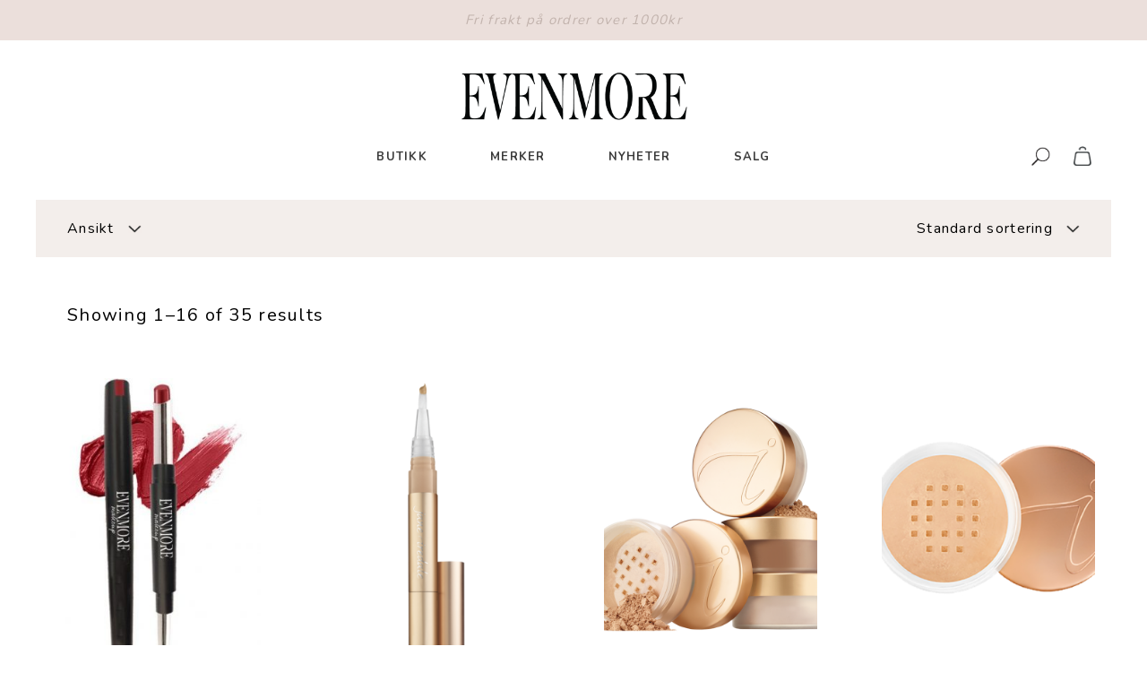

--- FILE ---
content_type: text/html; charset=UTF-8
request_url: https://evenmore.no/produktkategori/ansikt/
body_size: 14758
content:
<!DOCTYPE html>

<html lang="nb-NO">
    <head>
        <!-- Meta -->
        <meta charset="UTF-8">
        <meta name="viewport" content="width=device-width, initial-scale=1">

        <!-- Title -->
        <title>Ansikt Arkiver - Evenmore</title>

        <!-- Wp head -->
	<meta name='robots' content='index, follow, max-image-preview:large, max-snippet:-1, max-video-preview:-1' />

	<!-- This site is optimized with the Yoast SEO plugin v26.5 - https://yoast.com/wordpress/plugins/seo/ -->
	<link rel="canonical" href="https://evenmore.no/produktkategori/ansikt/" />
	<link rel="next" href="https://evenmore.no/produktkategori/ansikt/page/2/" />
	<meta property="og:locale" content="nb_NO" />
	<meta property="og:type" content="article" />
	<meta property="og:title" content="Ansikt Arkiver - Evenmore" />
	<meta property="og:url" content="https://evenmore.no/produktkategori/ansikt/" />
	<meta property="og:site_name" content="Evenmore" />
	<meta name="twitter:card" content="summary_large_image" />
	<script type="application/ld+json" class="yoast-schema-graph">{"@context":"https://schema.org","@graph":[{"@type":"CollectionPage","@id":"https://evenmore.no/produktkategori/ansikt/","url":"https://evenmore.no/produktkategori/ansikt/","name":"Ansikt Arkiver - Evenmore","isPartOf":{"@id":"https://evenmore.no/#website"},"primaryImageOfPage":{"@id":"https://evenmore.no/produktkategori/ansikt/#primaryimage"},"image":{"@id":"https://evenmore.no/produktkategori/ansikt/#primaryimage"},"thumbnailUrl":"https://evenmore.no/wp-content/uploads/2021/06/evenmore-leppestift-m-liner.jpg","breadcrumb":{"@id":"https://evenmore.no/produktkategori/ansikt/#breadcrumb"},"inLanguage":"nb-NO"},{"@type":"ImageObject","inLanguage":"nb-NO","@id":"https://evenmore.no/produktkategori/ansikt/#primaryimage","url":"https://evenmore.no/wp-content/uploads/2021/06/evenmore-leppestift-m-liner.jpg","contentUrl":"https://evenmore.no/wp-content/uploads/2021/06/evenmore-leppestift-m-liner.jpg","width":485,"height":730,"caption":"Vannfast leppestift med lang holdbarhet"},{"@type":"BreadcrumbList","@id":"https://evenmore.no/produktkategori/ansikt/#breadcrumb","itemListElement":[{"@type":"ListItem","position":1,"name":"Hjem","item":"https://evenmore.no/"},{"@type":"ListItem","position":2,"name":"Ansikt"}]},{"@type":"WebSite","@id":"https://evenmore.no/#website","url":"https://evenmore.no/","name":"Evenmore","description":"","publisher":{"@id":"https://evenmore.no/#organization"},"potentialAction":[{"@type":"SearchAction","target":{"@type":"EntryPoint","urlTemplate":"https://evenmore.no/?s={search_term_string}"},"query-input":{"@type":"PropertyValueSpecification","valueRequired":true,"valueName":"search_term_string"}}],"inLanguage":"nb-NO"},{"@type":"Organization","@id":"https://evenmore.no/#organization","name":"Evenmore","url":"https://evenmore.no/","logo":{"@type":"ImageObject","inLanguage":"nb-NO","@id":"https://evenmore.no/#/schema/logo/image/","url":"https://evenmore.no/wp-content/uploads/2021/03/cropped-evenmore-logo.png","contentUrl":"https://evenmore.no/wp-content/uploads/2021/03/cropped-evenmore-logo.png","width":842,"height":322,"caption":"Evenmore"},"image":{"@id":"https://evenmore.no/#/schema/logo/image/"},"sameAs":["https://www.facebook.com/profile.php?id=100075672619037","https://www.instagram.com/evenmore.no/?hl=en"]}]}</script>
	<!-- / Yoast SEO plugin. -->


<link rel='dns-prefetch' href='//fonts.googleapis.com' />
<link rel="alternate" type="application/rss+xml" title="Evenmore &raquo; Ansikt Category Strøm" href="https://evenmore.no/produktkategori/ansikt/feed/" />
<style id='wp-img-auto-sizes-contain-inline-css' type='text/css'>
img:is([sizes=auto i],[sizes^="auto," i]){contain-intrinsic-size:3000px 1500px}
/*# sourceURL=wp-img-auto-sizes-contain-inline-css */
</style>
<style id='wp-emoji-styles-inline-css' type='text/css'>

	img.wp-smiley, img.emoji {
		display: inline !important;
		border: none !important;
		box-shadow: none !important;
		height: 1em !important;
		width: 1em !important;
		margin: 0 0.07em !important;
		vertical-align: -0.1em !important;
		background: none !important;
		padding: 0 !important;
	}
/*# sourceURL=wp-emoji-styles-inline-css */
</style>
<style id='wp-block-library-inline-css' type='text/css'>
:root{--wp-block-synced-color:#7a00df;--wp-block-synced-color--rgb:122,0,223;--wp-bound-block-color:var(--wp-block-synced-color);--wp-editor-canvas-background:#ddd;--wp-admin-theme-color:#007cba;--wp-admin-theme-color--rgb:0,124,186;--wp-admin-theme-color-darker-10:#006ba1;--wp-admin-theme-color-darker-10--rgb:0,107,160.5;--wp-admin-theme-color-darker-20:#005a87;--wp-admin-theme-color-darker-20--rgb:0,90,135;--wp-admin-border-width-focus:2px}@media (min-resolution:192dpi){:root{--wp-admin-border-width-focus:1.5px}}.wp-element-button{cursor:pointer}:root .has-very-light-gray-background-color{background-color:#eee}:root .has-very-dark-gray-background-color{background-color:#313131}:root .has-very-light-gray-color{color:#eee}:root .has-very-dark-gray-color{color:#313131}:root .has-vivid-green-cyan-to-vivid-cyan-blue-gradient-background{background:linear-gradient(135deg,#00d084,#0693e3)}:root .has-purple-crush-gradient-background{background:linear-gradient(135deg,#34e2e4,#4721fb 50%,#ab1dfe)}:root .has-hazy-dawn-gradient-background{background:linear-gradient(135deg,#faaca8,#dad0ec)}:root .has-subdued-olive-gradient-background{background:linear-gradient(135deg,#fafae1,#67a671)}:root .has-atomic-cream-gradient-background{background:linear-gradient(135deg,#fdd79a,#004a59)}:root .has-nightshade-gradient-background{background:linear-gradient(135deg,#330968,#31cdcf)}:root .has-midnight-gradient-background{background:linear-gradient(135deg,#020381,#2874fc)}:root{--wp--preset--font-size--normal:16px;--wp--preset--font-size--huge:42px}.has-regular-font-size{font-size:1em}.has-larger-font-size{font-size:2.625em}.has-normal-font-size{font-size:var(--wp--preset--font-size--normal)}.has-huge-font-size{font-size:var(--wp--preset--font-size--huge)}.has-text-align-center{text-align:center}.has-text-align-left{text-align:left}.has-text-align-right{text-align:right}.has-fit-text{white-space:nowrap!important}#end-resizable-editor-section{display:none}.aligncenter{clear:both}.items-justified-left{justify-content:flex-start}.items-justified-center{justify-content:center}.items-justified-right{justify-content:flex-end}.items-justified-space-between{justify-content:space-between}.screen-reader-text{border:0;clip-path:inset(50%);height:1px;margin:-1px;overflow:hidden;padding:0;position:absolute;width:1px;word-wrap:normal!important}.screen-reader-text:focus{background-color:#ddd;clip-path:none;color:#444;display:block;font-size:1em;height:auto;left:5px;line-height:normal;padding:15px 23px 14px;text-decoration:none;top:5px;width:auto;z-index:100000}html :where(.has-border-color){border-style:solid}html :where([style*=border-top-color]){border-top-style:solid}html :where([style*=border-right-color]){border-right-style:solid}html :where([style*=border-bottom-color]){border-bottom-style:solid}html :where([style*=border-left-color]){border-left-style:solid}html :where([style*=border-width]){border-style:solid}html :where([style*=border-top-width]){border-top-style:solid}html :where([style*=border-right-width]){border-right-style:solid}html :where([style*=border-bottom-width]){border-bottom-style:solid}html :where([style*=border-left-width]){border-left-style:solid}html :where(img[class*=wp-image-]){height:auto;max-width:100%}:where(figure){margin:0 0 1em}html :where(.is-position-sticky){--wp-admin--admin-bar--position-offset:var(--wp-admin--admin-bar--height,0px)}@media screen and (max-width:600px){html :where(.is-position-sticky){--wp-admin--admin-bar--position-offset:0px}}

/*# sourceURL=wp-block-library-inline-css */
</style><style id='global-styles-inline-css' type='text/css'>
:root{--wp--preset--aspect-ratio--square: 1;--wp--preset--aspect-ratio--4-3: 4/3;--wp--preset--aspect-ratio--3-4: 3/4;--wp--preset--aspect-ratio--3-2: 3/2;--wp--preset--aspect-ratio--2-3: 2/3;--wp--preset--aspect-ratio--16-9: 16/9;--wp--preset--aspect-ratio--9-16: 9/16;--wp--preset--color--black: #000000;--wp--preset--color--cyan-bluish-gray: #abb8c3;--wp--preset--color--white: #ffffff;--wp--preset--color--pale-pink: #f78da7;--wp--preset--color--vivid-red: #cf2e2e;--wp--preset--color--luminous-vivid-orange: #ff6900;--wp--preset--color--luminous-vivid-amber: #fcb900;--wp--preset--color--light-green-cyan: #7bdcb5;--wp--preset--color--vivid-green-cyan: #00d084;--wp--preset--color--pale-cyan-blue: #8ed1fc;--wp--preset--color--vivid-cyan-blue: #0693e3;--wp--preset--color--vivid-purple: #9b51e0;--wp--preset--gradient--vivid-cyan-blue-to-vivid-purple: linear-gradient(135deg,rgb(6,147,227) 0%,rgb(155,81,224) 100%);--wp--preset--gradient--light-green-cyan-to-vivid-green-cyan: linear-gradient(135deg,rgb(122,220,180) 0%,rgb(0,208,130) 100%);--wp--preset--gradient--luminous-vivid-amber-to-luminous-vivid-orange: linear-gradient(135deg,rgb(252,185,0) 0%,rgb(255,105,0) 100%);--wp--preset--gradient--luminous-vivid-orange-to-vivid-red: linear-gradient(135deg,rgb(255,105,0) 0%,rgb(207,46,46) 100%);--wp--preset--gradient--very-light-gray-to-cyan-bluish-gray: linear-gradient(135deg,rgb(238,238,238) 0%,rgb(169,184,195) 100%);--wp--preset--gradient--cool-to-warm-spectrum: linear-gradient(135deg,rgb(74,234,220) 0%,rgb(151,120,209) 20%,rgb(207,42,186) 40%,rgb(238,44,130) 60%,rgb(251,105,98) 80%,rgb(254,248,76) 100%);--wp--preset--gradient--blush-light-purple: linear-gradient(135deg,rgb(255,206,236) 0%,rgb(152,150,240) 100%);--wp--preset--gradient--blush-bordeaux: linear-gradient(135deg,rgb(254,205,165) 0%,rgb(254,45,45) 50%,rgb(107,0,62) 100%);--wp--preset--gradient--luminous-dusk: linear-gradient(135deg,rgb(255,203,112) 0%,rgb(199,81,192) 50%,rgb(65,88,208) 100%);--wp--preset--gradient--pale-ocean: linear-gradient(135deg,rgb(255,245,203) 0%,rgb(182,227,212) 50%,rgb(51,167,181) 100%);--wp--preset--gradient--electric-grass: linear-gradient(135deg,rgb(202,248,128) 0%,rgb(113,206,126) 100%);--wp--preset--gradient--midnight: linear-gradient(135deg,rgb(2,3,129) 0%,rgb(40,116,252) 100%);--wp--preset--font-size--small: 13px;--wp--preset--font-size--medium: 20px;--wp--preset--font-size--large: 36px;--wp--preset--font-size--x-large: 42px;--wp--preset--spacing--20: 0.44rem;--wp--preset--spacing--30: 0.67rem;--wp--preset--spacing--40: 1rem;--wp--preset--spacing--50: 1.5rem;--wp--preset--spacing--60: 2.25rem;--wp--preset--spacing--70: 3.38rem;--wp--preset--spacing--80: 5.06rem;--wp--preset--shadow--natural: 6px 6px 9px rgba(0, 0, 0, 0.2);--wp--preset--shadow--deep: 12px 12px 50px rgba(0, 0, 0, 0.4);--wp--preset--shadow--sharp: 6px 6px 0px rgba(0, 0, 0, 0.2);--wp--preset--shadow--outlined: 6px 6px 0px -3px rgb(255, 255, 255), 6px 6px rgb(0, 0, 0);--wp--preset--shadow--crisp: 6px 6px 0px rgb(0, 0, 0);}:where(.is-layout-flex){gap: 0.5em;}:where(.is-layout-grid){gap: 0.5em;}body .is-layout-flex{display: flex;}.is-layout-flex{flex-wrap: wrap;align-items: center;}.is-layout-flex > :is(*, div){margin: 0;}body .is-layout-grid{display: grid;}.is-layout-grid > :is(*, div){margin: 0;}:where(.wp-block-columns.is-layout-flex){gap: 2em;}:where(.wp-block-columns.is-layout-grid){gap: 2em;}:where(.wp-block-post-template.is-layout-flex){gap: 1.25em;}:where(.wp-block-post-template.is-layout-grid){gap: 1.25em;}.has-black-color{color: var(--wp--preset--color--black) !important;}.has-cyan-bluish-gray-color{color: var(--wp--preset--color--cyan-bluish-gray) !important;}.has-white-color{color: var(--wp--preset--color--white) !important;}.has-pale-pink-color{color: var(--wp--preset--color--pale-pink) !important;}.has-vivid-red-color{color: var(--wp--preset--color--vivid-red) !important;}.has-luminous-vivid-orange-color{color: var(--wp--preset--color--luminous-vivid-orange) !important;}.has-luminous-vivid-amber-color{color: var(--wp--preset--color--luminous-vivid-amber) !important;}.has-light-green-cyan-color{color: var(--wp--preset--color--light-green-cyan) !important;}.has-vivid-green-cyan-color{color: var(--wp--preset--color--vivid-green-cyan) !important;}.has-pale-cyan-blue-color{color: var(--wp--preset--color--pale-cyan-blue) !important;}.has-vivid-cyan-blue-color{color: var(--wp--preset--color--vivid-cyan-blue) !important;}.has-vivid-purple-color{color: var(--wp--preset--color--vivid-purple) !important;}.has-black-background-color{background-color: var(--wp--preset--color--black) !important;}.has-cyan-bluish-gray-background-color{background-color: var(--wp--preset--color--cyan-bluish-gray) !important;}.has-white-background-color{background-color: var(--wp--preset--color--white) !important;}.has-pale-pink-background-color{background-color: var(--wp--preset--color--pale-pink) !important;}.has-vivid-red-background-color{background-color: var(--wp--preset--color--vivid-red) !important;}.has-luminous-vivid-orange-background-color{background-color: var(--wp--preset--color--luminous-vivid-orange) !important;}.has-luminous-vivid-amber-background-color{background-color: var(--wp--preset--color--luminous-vivid-amber) !important;}.has-light-green-cyan-background-color{background-color: var(--wp--preset--color--light-green-cyan) !important;}.has-vivid-green-cyan-background-color{background-color: var(--wp--preset--color--vivid-green-cyan) !important;}.has-pale-cyan-blue-background-color{background-color: var(--wp--preset--color--pale-cyan-blue) !important;}.has-vivid-cyan-blue-background-color{background-color: var(--wp--preset--color--vivid-cyan-blue) !important;}.has-vivid-purple-background-color{background-color: var(--wp--preset--color--vivid-purple) !important;}.has-black-border-color{border-color: var(--wp--preset--color--black) !important;}.has-cyan-bluish-gray-border-color{border-color: var(--wp--preset--color--cyan-bluish-gray) !important;}.has-white-border-color{border-color: var(--wp--preset--color--white) !important;}.has-pale-pink-border-color{border-color: var(--wp--preset--color--pale-pink) !important;}.has-vivid-red-border-color{border-color: var(--wp--preset--color--vivid-red) !important;}.has-luminous-vivid-orange-border-color{border-color: var(--wp--preset--color--luminous-vivid-orange) !important;}.has-luminous-vivid-amber-border-color{border-color: var(--wp--preset--color--luminous-vivid-amber) !important;}.has-light-green-cyan-border-color{border-color: var(--wp--preset--color--light-green-cyan) !important;}.has-vivid-green-cyan-border-color{border-color: var(--wp--preset--color--vivid-green-cyan) !important;}.has-pale-cyan-blue-border-color{border-color: var(--wp--preset--color--pale-cyan-blue) !important;}.has-vivid-cyan-blue-border-color{border-color: var(--wp--preset--color--vivid-cyan-blue) !important;}.has-vivid-purple-border-color{border-color: var(--wp--preset--color--vivid-purple) !important;}.has-vivid-cyan-blue-to-vivid-purple-gradient-background{background: var(--wp--preset--gradient--vivid-cyan-blue-to-vivid-purple) !important;}.has-light-green-cyan-to-vivid-green-cyan-gradient-background{background: var(--wp--preset--gradient--light-green-cyan-to-vivid-green-cyan) !important;}.has-luminous-vivid-amber-to-luminous-vivid-orange-gradient-background{background: var(--wp--preset--gradient--luminous-vivid-amber-to-luminous-vivid-orange) !important;}.has-luminous-vivid-orange-to-vivid-red-gradient-background{background: var(--wp--preset--gradient--luminous-vivid-orange-to-vivid-red) !important;}.has-very-light-gray-to-cyan-bluish-gray-gradient-background{background: var(--wp--preset--gradient--very-light-gray-to-cyan-bluish-gray) !important;}.has-cool-to-warm-spectrum-gradient-background{background: var(--wp--preset--gradient--cool-to-warm-spectrum) !important;}.has-blush-light-purple-gradient-background{background: var(--wp--preset--gradient--blush-light-purple) !important;}.has-blush-bordeaux-gradient-background{background: var(--wp--preset--gradient--blush-bordeaux) !important;}.has-luminous-dusk-gradient-background{background: var(--wp--preset--gradient--luminous-dusk) !important;}.has-pale-ocean-gradient-background{background: var(--wp--preset--gradient--pale-ocean) !important;}.has-electric-grass-gradient-background{background: var(--wp--preset--gradient--electric-grass) !important;}.has-midnight-gradient-background{background: var(--wp--preset--gradient--midnight) !important;}.has-small-font-size{font-size: var(--wp--preset--font-size--small) !important;}.has-medium-font-size{font-size: var(--wp--preset--font-size--medium) !important;}.has-large-font-size{font-size: var(--wp--preset--font-size--large) !important;}.has-x-large-font-size{font-size: var(--wp--preset--font-size--x-large) !important;}
/*# sourceURL=global-styles-inline-css */
</style>

<style id='classic-theme-styles-inline-css' type='text/css'>
/*! This file is auto-generated */
.wp-block-button__link{color:#fff;background-color:#32373c;border-radius:9999px;box-shadow:none;text-decoration:none;padding:calc(.667em + 2px) calc(1.333em + 2px);font-size:1.125em}.wp-block-file__button{background:#32373c;color:#fff;text-decoration:none}
/*# sourceURL=/wp-includes/css/classic-themes.min.css */
</style>
<link rel='stylesheet' id='pwb-styles-frontend-css' href='https://evenmore.no/wp-content/plugins/perfect-woocommerce-brands/assets/css/styles-frontend.min.css?ver=2.1.6' type='text/css' media='all' />
<link rel='stylesheet' id='wbulite-css' href='https://evenmore.no/wp-content/plugins/woo-better-usability/assets/wbulite.css?ver=6.9' type='text/css' media='all' />
<link rel='stylesheet' id='woocommerce-layout-css' href='https://evenmore.no/wp-content/plugins/woocommerce/assets/css/woocommerce-layout.css?ver=5.7.2' type='text/css' media='all' />
<link rel='stylesheet' id='woocommerce-smallscreen-css' href='https://evenmore.no/wp-content/plugins/woocommerce/assets/css/woocommerce-smallscreen.css?ver=5.7.2' type='text/css' media='only screen and (max-width: 768px)' />
<link rel='stylesheet' id='woocommerce-general-css' href='https://evenmore.no/wp-content/plugins/woocommerce/assets/css/woocommerce.css?ver=5.7.2' type='text/css' media='all' />
<style id='woocommerce-inline-inline-css' type='text/css'>
.woocommerce form .form-row .required { visibility: visible; }
/*# sourceURL=woocommerce-inline-inline-css */
</style>
<link rel='stylesheet' id='ye_dynamic-css' href='https://evenmore.no/wp-content/plugins/youtube-embed/css/main.min.css?ver=5.4' type='text/css' media='all' />
<link rel='stylesheet' id='woo-variation-gallery-slider-css' href='https://evenmore.no/wp-content/plugins/woo-variation-gallery/assets/css/slick.min.css?ver=1.8.1' type='text/css' media='all' />
<link rel='stylesheet' id='dashicons-css' href='https://evenmore.no/wp-includes/css/dashicons.min.css?ver=6.9' type='text/css' media='all' />
<link rel='stylesheet' id='woo-variation-gallery-css' href='https://evenmore.no/wp-content/plugins/woo-variation-gallery/assets/css/frontend.min.css?ver=1696744195' type='text/css' media='all' />
<style id='woo-variation-gallery-inline-css' type='text/css'>
:root {--wvg-thumbnail-item: 4;--wvg-thumbnail-item-gap: 0px;--wvg-single-image-size: 600px;--wvg-gallery-width: 100%;--wvg-gallery-margin: 30px;}/* Default Width */.woo-variation-product-gallery {max-width: 100% !important;width: 100%;}/* Medium Devices, Desktops *//* Small Devices, Tablets */@media only screen and (max-width: 768px) {.woo-variation-product-gallery {width: 720px;max-width: 100% !important;}}/* Extra Small Devices, Phones */@media only screen and (max-width: 480px) {.woo-variation-product-gallery {width: 320px;max-width: 100% !important;}}
/*# sourceURL=woo-variation-gallery-inline-css */
</style>
<link rel='stylesheet' id='woo-variation-swatches-css' href='https://evenmore.no/wp-content/plugins/woo-variation-swatches/assets/css/frontend.min.css?ver=1750395700' type='text/css' media='all' />
<style id='woo-variation-swatches-inline-css' type='text/css'>
:root {
--wvs-tick:url("data:image/svg+xml;utf8,%3Csvg filter='drop-shadow(0px 0px 2px rgb(0 0 0 / .8))' xmlns='http://www.w3.org/2000/svg'  viewBox='0 0 30 30'%3E%3Cpath fill='none' stroke='%23ffffff' stroke-linecap='round' stroke-linejoin='round' stroke-width='4' d='M4 16L11 23 27 7'/%3E%3C/svg%3E");

--wvs-cross:url("data:image/svg+xml;utf8,%3Csvg filter='drop-shadow(0px 0px 5px rgb(255 255 255 / .6))' xmlns='http://www.w3.org/2000/svg' width='72px' height='72px' viewBox='0 0 24 24'%3E%3Cpath fill='none' stroke='%23ff0000' stroke-linecap='round' stroke-width='0.6' d='M5 5L19 19M19 5L5 19'/%3E%3C/svg%3E");
--wvs-single-product-item-width:30px;
--wvs-single-product-item-height:30px;
--wvs-single-product-item-font-size:16px}
/*# sourceURL=woo-variation-swatches-inline-css */
</style>
<link rel='stylesheet' id='dgwt-wcas-style-css' href='https://evenmore.no/wp-content/plugins/ajax-search-for-woocommerce-premium/assets/css/style.min.css?ver=1.13.0' type='text/css' media='all' />
<link rel='stylesheet' id='style-font-sans-css' href='https://fonts.googleapis.com/css?family=PT+Sans%3A400%2C700&#038;ver=6.9' type='text/css' media='all' />
<link rel='stylesheet' id='style-font-serif-css' href='https://fonts.googleapis.com/css?family=PT+Serif%3A400%2C700&#038;ver=6.9' type='text/css' media='all' />
<link rel='stylesheet' id='style-font-nunito-css' href='https://fonts.googleapis.com/css?family=Nunito%3A400%2C600%2C700&#038;ver=6.9' type='text/css' media='all' />
<link rel='stylesheet' id='style-font-opensans-css' href='https://fonts.googleapis.com/css?family=Open+Sans%3A400%2C600&#038;ver=6.9' type='text/css' media='all' />
<link rel='stylesheet' id='style-font-written-css' href='https://fonts.googleapis.com/css2?family=Dawning+of+a+New+Day&#038;display=swap&#038;ver=6.9' type='text/css' media='all' />
<link rel='stylesheet' id='style-main-css' href='https://evenmore.no/wp-content/themes/evenmore/assets/public/css/main.css?ver=6.9' type='text/css' media='all' />
<link rel='stylesheet' id='vipps-gw-css' href='https://evenmore.no/wp-content/plugins/woo-vipps/payment/css/vipps.css?ver=1764096089' type='text/css' media='all' />
<script type="text/template" id="tmpl-variation-template">
	<div class="woocommerce-variation-description">{{{ data.variation.variation_description }}}</div>
	<div class="woocommerce-variation-price">{{{ data.variation.price_html }}}</div>
	<div class="woocommerce-variation-availability">{{{ data.variation.availability_html }}}</div>
</script>
<script type="text/template" id="tmpl-unavailable-variation-template">
	<p>Sorry, this product is unavailable. Please choose a different combination.</p>
</script>
<script type="text/javascript" src="https://evenmore.no/wp-includes/js/jquery/jquery.min.js?ver=3.7.1" id="jquery-core-js"></script>
<script type="text/javascript" src="https://evenmore.no/wp-includes/js/jquery/jquery-migrate.min.js?ver=3.4.1" id="jquery-migrate-js"></script>
<script type="text/javascript" src="https://evenmore.no/wp-includes/js/underscore.min.js?ver=1.13.7" id="underscore-js"></script>
<script type="text/javascript" id="wp-util-js-extra">
/* <![CDATA[ */
var _wpUtilSettings = {"ajax":{"url":"/wp-admin/admin-ajax.php"}};
//# sourceURL=wp-util-js-extra
/* ]]> */
</script>
<script type="text/javascript" src="https://evenmore.no/wp-includes/js/wp-util.min.js?ver=6.9" id="wp-util-js"></script>
<script type="text/javascript" src="https://evenmore.no/wp-content/plugins/woo-variation-gallery/assets/js/slick.min.js?ver=1.8.1" id="woo-variation-gallery-slider-js" defer="defer" data-wp-strategy="defer"></script>
<script type="text/javascript" src="https://evenmore.no/wp-includes/js/imagesloaded.min.js?ver=5.0.0" id="imagesloaded-js"></script>
<script type="text/javascript" src="https://evenmore.no/wp-content/plugins/woocommerce/assets/js/jquery-blockui/jquery.blockUI.min.js?ver=2.7.0-wc.5.7.2" id="jquery-blockui-js"></script>
<script type="text/javascript" id="wc-add-to-cart-variation-js-extra">
/* <![CDATA[ */
var wc_add_to_cart_variation_params = {"wc_ajax_url":"/?wc-ajax=%%endpoint%%","i18n_no_matching_variations_text":"Sorry, no products matched your selection. Please choose a different combination.","i18n_make_a_selection_text":"Please select some product options before adding this product to your cart.","i18n_unavailable_text":"Sorry, this product is unavailable. Please choose a different combination."};
//# sourceURL=wc-add-to-cart-variation-js-extra
/* ]]> */
</script>
<script type="text/javascript" src="https://evenmore.no/wp-content/plugins/woocommerce/assets/js/frontend/add-to-cart-variation.min.js?ver=5.7.2" id="wc-add-to-cart-variation-js"></script>
<script type="text/javascript" id="woo-variation-gallery-js-extra">
/* <![CDATA[ */
var woo_variation_gallery_options = {"gallery_reset_on_variation_change":"","enable_gallery_zoom":"1","enable_gallery_lightbox":"1","enable_gallery_preload":"1","preloader_disable":"","enable_thumbnail_slide":"1","gallery_thumbnails_columns":"4","is_vertical":"","thumbnail_position":"bottom","thumbnail_position_class_prefix":"woo-variation-gallery-thumbnail-position-","is_mobile":"","gallery_default_device_width":"100","gallery_medium_device_width":"0","gallery_small_device_width":"720","gallery_extra_small_device_width":"320"};
//# sourceURL=woo-variation-gallery-js-extra
/* ]]> */
</script>
<script type="text/javascript" src="https://evenmore.no/wp-content/themes/evenmore/assets/public/js/woo-variation-gallery-frontend.js?ver=6.9" id="woo-variation-gallery-js" defer="defer" data-wp-strategy="defer"></script>
<script type="text/javascript" src="https://evenmore.no/wp-includes/js/jquery/ui/core.min.js?ver=1.13.3" id="jquery-ui-core-js"></script>
<script type="text/javascript" src="https://evenmore.no/wp-includes/js/jquery/ui/mouse.min.js?ver=1.13.3" id="jquery-ui-mouse-js"></script>
<script type="text/javascript" src="https://evenmore.no/wp-includes/js/jquery/ui/sortable.min.js?ver=1.13.3" id="jquery-ui-sortable-js"></script>
<script type="text/javascript" src="https://evenmore.no/wp-content/themes/evenmore/assets/public/js/woo-variation-gallery-admin.js?ver=6.9" id="woo-variation-gallery-admin-js"></script>
<script type="text/javascript" id="wbulite-js-extra">
/* <![CDATA[ */
var wbuSettings = {"cart_ajax_method":"make_specific_ajax","cart_updating_display":"yes","cart_updating_location":"checkout_btn","cart_updating_text":"Oppdaterer...","cart_hide_update":"yes","cart_hide_quantity":"no","cart_fix_enter_key":"","ajax_timeout":"800","confirmation_zero_qty":"yes","zero_qty_confirmation_text":"Er du sikker p\u00e5 at du vil fjerne produktet fra handlekurven?","enable_auto_update_cart":"yes","qty_buttons_lock_input":"no","enable_quantity_on_shop":"no","checkout_allow_change_qty":"yes","hide_addtocart_button":"no","hide_viewcart_link":"no"};
var wbuInfo = {"isCart":"","isShop":"1","isSingleProduct":"","isCheckout":"","ajaxUrl":"https://evenmore.no/wp-admin/admin-ajax.php","quantityLabel":"Quantity"};
//# sourceURL=wbulite-js-extra
/* ]]> */
</script>
<script type="text/javascript" src="https://evenmore.no/wp-content/plugins/woo-better-usability/assets/wbulite.js?ver=6.9" id="wbulite-js"></script>
<link rel="https://api.w.org/" href="https://evenmore.no/wp-json/" /><link rel="alternate" title="JSON" type="application/json" href="https://evenmore.no/wp-json/wp/v2/product_cat/38" /><link rel="EditURI" type="application/rsd+xml" title="RSD" href="https://evenmore.no/xmlrpc.php?rsd" />
<meta name="generator" content="WordPress 6.9" />
<meta name="generator" content="WooCommerce 5.7.2" />
<style>.dgwt-wcas-ico-magnifier,.dgwt-wcas-ico-magnifier-handler{max-width:20px}.dgwt-wcas-search-wrapp{max-width:600px}</style>	<noscript><style>.woocommerce-product-gallery{ opacity: 1 !important; }</style></noscript>
		<style>#ship-to-different-address {
        display: none;
}
	#add_payment_method img, #payment img {
		width: auto;
	}

	#kco-iframe, #kco-order-review {
		width: 100%;
		padding-left: 0;
		padding-right: 0;
	}

    #klarna-checkout-select-other {
        padding: 20px 30px;
        border-radius: 0;
        background: #bba495;
        color: #fff;
    }

    .klarna-checkout-select-other-wrapper {
	text-align: center;
    }

    .klarna-checkout-select-other-wrapper p {
	margin-bottom: 20px;
	font-size: 25px;
    }
.showcoupon {
	color: #bba495;
}

.woocommerce-info {
	border-top-color: #bba495;
}
</style>

<!-- Global site tag (gtag.js) - Google Analytics -->
<script async src="https://www.googletagmanager.com/gtag/js?id=UA-155169923-4"></script>
<script>
  window.dataLayer = window.dataLayer || [];
  function gtag(){dataLayer.push(arguments);}
  gtag('js', new Date());

  gtag('config', 'UA-155169923-4');
</script>
    </head>

    <body class="archive tax-product_cat term-ansikt term-38 wp-custom-logo wp-theme-evenmore theme-evenmore woocommerce woocommerce-page woocommerce-demo-store woocommerce-no-js woo-variation-gallery woo-variation-gallery-theme-evenmore woo-variation-swatches wvs-behavior-blur wvs-theme-evenmore wvs-show-label wvs-tooltip">
        
        <!-- Wrapper -->
        <div id="wrapper" class="fixed-navbar normal has-notice">

            <div class="mobile-menu" id="mobile-menu">
                <a href="#" class="toggle-menu sans">
                    <span class="bar1"></span>
                    <span class="bar2"></span>
                </a>

                <ul class="menu serif">
                    <div class="menu-hovedmeny-container"><ul id="menu-hovedmeny" class="menu"><li id="menu-item-14" class="menu-item menu-item-type-post_type menu-item-object-page menu-item-14"><a href="https://evenmore.no/butikk/">Butikk</a></li>
<li id="menu-item-56" class="menu-item menu-item-type-post_type menu-item-object-page menu-item-56"><a href="https://evenmore.no/merker/">Merker</a></li>
<li id="menu-item-124" class="menu-item menu-item-type-post_type menu-item-object-page menu-item-124"><a href="https://evenmore.no/nyheter/">Nyheter</a></li>
<li id="menu-item-145" class="menu-item menu-item-type-post_type menu-item-object-page menu-item-145"><a href="https://evenmore.no/salg/">Salg</a></li>
</ul></div>                </ul>
            </div>


            <!-- Nav -->
            <nav class="navbar normal" id="nav">
                <div class="container">
                    <a href="#" class="toggle-menu sans">
                        <span></span>
                        <span></span>
                    </a>
                        
                    <a href="https://evenmore.no/" rel="home" class="logo" title="Hjem - EvenMore"><img src="/wp-content/themes/evenmore/assets/public/images/evenmore-logo.png" alt="Logo - Evenmore"></a>

                    <div class="menu-hovedmeny-container"><ul id="menu-hovedmeny-1" class="menu"><li class="menu-item menu-item-type-post_type menu-item-object-page menu-item-14"><a href="https://evenmore.no/butikk/">Butikk</a></li>
<li class="menu-item menu-item-type-post_type menu-item-object-page menu-item-56"><a href="https://evenmore.no/merker/">Merker</a></li>
<li class="menu-item menu-item-type-post_type menu-item-object-page menu-item-124"><a href="https://evenmore.no/nyheter/">Nyheter</a></li>
<li class="menu-item menu-item-type-post_type menu-item-object-page menu-item-145"><a href="https://evenmore.no/salg/">Salg</a></li>
</ul></div>
                        <div class="menu-form-wrapper">
                            <a href="#" class="toggle-open-search">
                                <img src="/wp-content/themes/evenmore/assets/public/images/search.png" width="24" alt="Søkeikon">
                            </a>

                            <form method="get" action="/">
                                <input type="hidden" name="post_type" value="product">
                                <input type="hidden" name="dgwt_wcas" value="1">

                                <input type="text" name="s" id="id_query" class="nav-input" value="" autocomplete="off" autocorrect="off" autocapitalize="off" spellcheck="false" style="padding-left: 0 !important;padding-right: 0 !important;">
                            </form>
                        </div>

                        
        <a href="https://evenmore.no/handlekurv/" class="cart-link">
            <img src="/wp-content/themes/evenmore/assets/public/images/icn_shoppingcart-hd.png" width="32">
        
                    </a>

                    </div>
            </nav>
            <!-- End Nav -->

            <div id="innerwrap">
                <!-- Content -->
                <section class="content">
<div class="container">
        
    <div class="archive-header">
        <div class="archive-header__filter archive-header__filter--category">
                        <span>Ansikt</span>

            <div class="archive-header__filter__dropdown">
                <a href="https://evenmore.no/produktkategori/ukategorisert/" class="">Ukategorisert</a><a href="https://evenmore.no/produktkategori/ansikt/" class="active">Ansikt</a><a href="https://evenmore.no/produktkategori/blush/" class="">Blush</a><a href="https://evenmore.no/produktkategori/bronzer/" class="">Bronzer</a><a href="https://evenmore.no/produktkategori/bryn/" class="">Bryn</a><a href="https://evenmore.no/produktkategori/concealer/" class="">Concealer</a><a href="https://evenmore.no/produktkategori/foundation/" class="">Foundation</a><a href="https://evenmore.no/produktkategori/harpynt/" class="">Hårpynt</a><a href="https://evenmore.no/produktkategori/hudsminke/" class="">Hudsminke</a><a href="https://evenmore.no/produktkategori/koster/" class="">Koster</a><a href="https://evenmore.no/produktkategori/lepper/" class="">Lepper</a><a href="https://evenmore.no/produktkategori/leppestift/" class="">Leppestift</a><a href="https://evenmore.no/produktkategori/lipgloss/" class="">Lipgloss</a><a href="https://evenmore.no/produktkategori/lipliner/" class="">Lipliner</a><a href="https://evenmore.no/produktkategori/mascara/" class="">Mascara</a><a href="https://evenmore.no/produktkategori/oyenskygge/" class="">Øyenskygge</a><a href="https://evenmore.no/produktkategori/oyesminke/" class="">Øyesminke</a><a href="https://evenmore.no/produktkategori/sminkesett/" class="">Sminkesett</a>            </div>
        </div>

        <div class="archive-header__filter archive-header__filter--ordering">
            
            <span>Standard sortering</span>

            <div class="archive-header__filter__dropdown archive-header__filter__dropdown--ordering">
                <a href="?orderby=menu_order"class="active">Standard sortering</a>
                <a href="?orderby=popularity">Sorter etter popularitet</a>
                <a href="?orderby=date">Sorter etter siste</a>
                <a href="?orderby=price">Sorter etter pris: lav til høy</a>
                <a href="?orderby=price-desc">Sorter etter pris: høy til lav</a>
            </div>
        </div>
    </div>

    
    <div id="primary" class="content-area"><main id="main" class="site-main" role="main">
        <div class="woocommerce-notices-wrapper"></div><p class="woocommerce-result-count">
	Showing 1&ndash;16 of 35 results</p>
<ul class="products columns-4">
<li class="product type-product post-534 status-publish first instock product_cat-ansikt product_cat-lepper product_cat-leppestift product_tag-leppestift-og-lip-liner has-post-thumbnail taxable shipping-taxable purchasable product-type-variable woo-variation-gallery-product">
	<a href="https://evenmore.no/produkt/2-i-1-antique-rose/" class="woocommerce-LoopProduct-link woocommerce-loop-product__link"><img width="300" height="400" src="https://evenmore.no/wp-content/uploads/2021/06/evenmore-leppestift-m-liner-300x400.jpg" class="attachment-woocommerce_thumbnail size-woocommerce_thumbnail" alt="Leppestift med Lipliner" decoding="async" fetchpriority="high" /><div class="pwb-brands-in-loop"><span class="loop-brand">Evenmore</span></div><h2 class="woocommerce-loop-product__title">2 i 1- LEPPESTIFT OG LIP LINER</h2>
	<span class="price-delx loop-price-button"><span class="woocommerce-Price-amount amount"><bdi><span class="woocommerce-Price-currencySymbol"></span>235</bdi></span>,-</span>
</a></li>
<li class="product type-product post-823 status-publish instock product_cat-ansikt product_cat-concealer product_cat-hudsminke has-post-thumbnail taxable shipping-taxable purchasable product-type-variable woo-variation-gallery-product">
	<a href="https://evenmore.no/produkt/active-light-under-eye-concealer-no-6/" class="woocommerce-LoopProduct-link woocommerce-loop-product__link"><img width="300" height="400" src="https://evenmore.no/wp-content/uploads/2021/08/602E234F-AB0E-46AE-8780-AC58F17DE88A-300x400.png" class="attachment-woocommerce_thumbnail size-woocommerce_thumbnail" alt="" decoding="async" /><div class="pwb-brands-in-loop"><span class="loop-brand">Jane Iredale</span></div><h2 class="woocommerce-loop-product__title">ACTIVE LIGHT® UNDER-EYE CONCEALER</h2>
	<span class="price-delx loop-price-button"><span class="woocommerce-Price-amount amount"><bdi><span class="woocommerce-Price-currencySymbol"></span>345</bdi></span>,-</span>
</a></li>
<li class="product type-product post-1160 status-publish instock product_cat-ansikt product_cat-foundation has-post-thumbnail taxable shipping-taxable purchasable product-type-variable woo-variation-gallery-product">
	<a href="https://evenmore.no/produkt/amazing-base-mineral-powder-spf-20/" class="woocommerce-LoopProduct-link woocommerce-loop-product__link"><img width="300" height="400" src="https://evenmore.no/wp-content/uploads/2021/08/7AB0DE43-4F33-4C71-B04A-B833127769AE-300x400.png" class="attachment-woocommerce_thumbnail size-woocommerce_thumbnail" alt="" decoding="async" loading="lazy" /><div class="pwb-brands-in-loop"><span class="loop-brand">Jane Iredale</span></div><h2 class="woocommerce-loop-product__title">AMAZING BASE® LOOSE MINERAL POWDER SPF20</h2>
	<span class="price-delx loop-price-button"><span class="woocommerce-Price-amount amount"><bdi><span class="woocommerce-Price-currencySymbol"></span>550</bdi></span>,-</span>
</a></li>
<li class="product type-product post-1541 status-publish last instock product_cat-ansikt product_cat-foundation product_cat-hudsminke has-post-thumbnail taxable shipping-taxable purchasable product-type-simple woo-variation-gallery-product">
	<a href="https://evenmore.no/produkt/amazing-matte-loose-finishing-powder/" class="woocommerce-LoopProduct-link woocommerce-loop-product__link"><img width="300" height="400" src="https://evenmore.no/wp-content/uploads/2021/08/8A21194F-1BD0-48A3-B0FD-6177080769E8-300x400.png" class="attachment-woocommerce_thumbnail size-woocommerce_thumbnail" alt="" decoding="async" loading="lazy" /><div class="pwb-brands-in-loop"><span class="loop-brand">Jane Iredale</span></div><h2 class="woocommerce-loop-product__title">AMAZING MATTE™ LOOSE FINISHING POWDER</h2>
	<span class="price-delx loop-price-button"><span class="woocommerce-Price-amount amount"><bdi><span class="woocommerce-Price-currencySymbol"></span>550</bdi></span>,-</span>
</a></li>
<li class="product type-product post-363 status-publish first instock product_cat-ansikt product_cat-blush has-post-thumbnail taxable shipping-taxable purchasable product-type-variable woo-variation-gallery-product">
	<a href="https://evenmore.no/produkt/evenmore-blush-fresh-tan/" class="woocommerce-LoopProduct-link woocommerce-loop-product__link"><img width="300" height="400" src="https://evenmore.no/wp-content/uploads/2021/08/16D7D330-0A70-4A38-93FD-AFD5E9A77A3C-300x400.png" class="attachment-woocommerce_thumbnail size-woocommerce_thumbnail" alt="" decoding="async" loading="lazy" /><div class="pwb-brands-in-loop"><span class="loop-brand">Evenmore</span></div><h2 class="woocommerce-loop-product__title">BLUSH</h2>
	<span class="price-delx loop-price-button"><span class="woocommerce-Price-amount amount"><bdi><span class="woocommerce-Price-currencySymbol"></span>225</bdi></span>,-</span>
</a></li>
<li class="product type-product post-2282 status-publish instock product_cat-ansikt product_cat-blush product_cat-bronzer product_cat-foundation product_cat-hudsminke product_cat-lepper has-post-thumbnail taxable shipping-taxable purchasable product-type-variable woo-variation-gallery-product">
	<a href="https://evenmore.no/produkt/blush-stick/" class="woocommerce-LoopProduct-link woocommerce-loop-product__link"><img width="300" height="400" src="https://evenmore.no/wp-content/uploads/2023/09/IMG-5684-300x400.png" class="attachment-woocommerce_thumbnail size-woocommerce_thumbnail" alt="" decoding="async" loading="lazy" /><div class="pwb-brands-in-loop"><span class="loop-brand">Evenmore</span></div><h2 class="woocommerce-loop-product__title">BLUSH STICK</h2>
	<span class="price-delx loop-price-button"><span class="woocommerce-Price-amount amount"><bdi><span class="woocommerce-Price-currencySymbol"></span>225</bdi></span>,-</span>
</a></li>
<li class="product type-product post-704 status-publish instock product_cat-ansikt product_cat-bronzer product_cat-hudsminke has-post-thumbnail taxable shipping-taxable purchasable product-type-variable woo-variation-gallery-product">
	<a href="https://evenmore.no/produkt/bronzer-refill/" class="woocommerce-LoopProduct-link woocommerce-loop-product__link"><img width="300" height="400" src="https://evenmore.no/wp-content/uploads/2021/08/E9969316-CA79-4392-9FD0-45180FA5B073-300x400.png" class="attachment-woocommerce_thumbnail size-woocommerce_thumbnail" alt="" decoding="async" loading="lazy" /><div class="pwb-brands-in-loop"><span class="loop-brand">Jane Iredale</span></div><h2 class="woocommerce-loop-product__title">BRONZER &#8211; REFILL</h2>
	<span class="price-delx loop-price-button"><span class="woocommerce-Price-amount amount"><bdi><span class="woocommerce-Price-currencySymbol"></span>645</bdi></span>,-</span>
</a></li>
<li class="product type-product post-567 status-publish last instock product_cat-ansikt product_cat-bryn product_cat-oyesminke has-post-thumbnail taxable shipping-taxable purchasable product-type-variable woo-variation-gallery-product">
	<a href="https://evenmore.no/produkt/brow-pencil/" class="woocommerce-LoopProduct-link woocommerce-loop-product__link"><img width="300" height="400" src="https://evenmore.no/wp-content/uploads/2021/08/AF4983E8-BD54-4D5E-B74B-9B91559FA9C3-300x400.png" class="attachment-woocommerce_thumbnail size-woocommerce_thumbnail" alt="" decoding="async" loading="lazy" /><div class="pwb-brands-in-loop"><span class="loop-brand">Evenmore</span></div><h2 class="woocommerce-loop-product__title">BROW PENCIL</h2>
	<span class="price-delx loop-price-button"><span class="woocommerce-Price-amount amount"><bdi><span class="woocommerce-Price-currencySymbol"></span>149</bdi></span>,-</span>
</a></li>
<li class="product type-product post-2202 status-publish first instock product_cat-ansikt product_cat-concealer product_cat-hudsminke product_cat-oyesminke has-post-thumbnail taxable shipping-taxable purchasable product-type-variable woo-variation-gallery-product">
	<a href="https://evenmore.no/produkt/concealer/" class="woocommerce-LoopProduct-link woocommerce-loop-product__link"><img width="300" height="400" src="https://evenmore.no/wp-content/uploads/2023/07/IMG_4049-300x400.jpeg" class="attachment-woocommerce_thumbnail size-woocommerce_thumbnail" alt="" decoding="async" loading="lazy" /><div class="pwb-brands-in-loop"><span class="loop-brand">Evenmore</span></div><h2 class="woocommerce-loop-product__title">CONCEALER</h2>
	<span class="price-delx loop-price-button"><span class="woocommerce-Price-amount amount"><bdi><span class="woocommerce-Price-currencySymbol"></span>245</bdi></span>,-</span>
</a></li>
<li class="product type-product post-502 status-publish instock product_cat-ansikt product_cat-lepper product_cat-lipliner product_tag-matt-lip-liner has-post-thumbnail taxable shipping-taxable purchasable product-type-variable woo-variation-gallery-product">
	<a href="https://evenmore.no/produkt/evenmmore-matte-lip-liner-nude/" class="woocommerce-LoopProduct-link woocommerce-loop-product__link"><img width="300" height="400" src="https://evenmore.no/wp-content/uploads/2023/06/1AA06382-1B33-453E-8473-C80EB4C52463-e1685890960993-300x400.jpeg" class="attachment-woocommerce_thumbnail size-woocommerce_thumbnail" alt="" decoding="async" loading="lazy" /><div class="pwb-brands-in-loop"><span class="loop-brand">Evenmore</span></div><h2 class="woocommerce-loop-product__title">CREAMY MATT LIP LINER</h2>
	<span class="price-delx loop-price-button"><span class="woocommerce-Price-amount amount"><bdi><span class="woocommerce-Price-currencySymbol"></span>145</bdi></span>,-</span>
</a></li>
<li class="product type-product post-940 status-publish instock product_cat-ansikt product_cat-concealer product_cat-hudsminke has-post-thumbnail taxable shipping-taxable purchasable product-type-variable woo-variation-gallery-product">
	<a href="https://evenmore.no/produkt/disappear-concealer-medium-light/" class="woocommerce-LoopProduct-link woocommerce-loop-product__link"><img width="300" height="400" src="https://evenmore.no/wp-content/uploads/2021/09/BE7E1B94-9ACC-4F64-A25C-E5D1A3000DB8-300x400.png" class="attachment-woocommerce_thumbnail size-woocommerce_thumbnail" alt="" decoding="async" loading="lazy" /><div class="pwb-brands-in-loop"><span class="loop-brand">Jane Iredale</span></div><h2 class="woocommerce-loop-product__title">DISAPPEAR™ CONCEALER</h2>
	<span class="price-delx loop-price-button"><span class="woocommerce-Price-amount amount"><bdi><span class="woocommerce-Price-currencySymbol"></span>395</bdi></span>,-</span>
</a></li>
<li class="product type-product post-930 status-publish last instock product_cat-ansikt product_cat-foundation product_cat-hudsminke has-post-thumbnail taxable shipping-taxable purchasable product-type-variable woo-variation-gallery-product">
	<a href="https://evenmore.no/produkt/dream-tint-tinted-moisturizer-spf15-warm-bronze/" class="woocommerce-LoopProduct-link woocommerce-loop-product__link"><img width="300" height="400" src="https://evenmore.no/wp-content/uploads/2021/09/6DE87713-2826-4E6A-9118-76C8A82C1829-300x400.png" class="attachment-woocommerce_thumbnail size-woocommerce_thumbnail" alt="" decoding="async" loading="lazy" /><div class="pwb-brands-in-loop"><span class="loop-brand">Jane Iredale</span></div><h2 class="woocommerce-loop-product__title">DREAM TINT® TINTED MOISTURIZER SPF15</h2>
	<span class="price-delx loop-price-button"><span class="woocommerce-Price-amount amount"><bdi><span class="woocommerce-Price-currencySymbol"></span>550</bdi></span>,-</span>
</a></li>
<li class="product type-product post-800 status-publish first instock product_cat-ansikt product_cat-concealer product_cat-hudsminke has-post-thumbnail taxable shipping-taxable purchasable product-type-variable woo-variation-gallery-product">
	<a href="https://evenmore.no/produkt/enlighten-concealer/" class="woocommerce-LoopProduct-link woocommerce-loop-product__link"><img width="300" height="400" src="https://evenmore.no/wp-content/uploads/2021/08/AA8F7FA0-51D0-452F-AD91-123BB2F356F2-300x400.png" class="attachment-woocommerce_thumbnail size-woocommerce_thumbnail" alt="" decoding="async" loading="lazy" /><div class="pwb-brands-in-loop"><span class="loop-brand">Jane Iredale</span></div><h2 class="woocommerce-loop-product__title">ENLIGHTEN CONCEALER™</h2>
	<span class="price-delx loop-price-button"><span class="woocommerce-Price-amount amount"><bdi><span class="woocommerce-Price-currencySymbol"></span>405</bdi></span>,-</span>
</a></li>
<li class="product type-product post-2184 status-publish instock product_cat-ansikt product_cat-hudsminke product_cat-oyenskygge product_cat-oyesminke has-post-thumbnail taxable shipping-taxable purchasable product-type-variable woo-variation-gallery-product">
	<a href="https://evenmore.no/produkt/eyeshadow-4-palett/" class="woocommerce-LoopProduct-link woocommerce-loop-product__link"><img width="300" height="400" src="https://evenmore.no/wp-content/uploads/2023/07/IMG_4035-300x400.jpeg" class="attachment-woocommerce_thumbnail size-woocommerce_thumbnail" alt="" decoding="async" loading="lazy" /><div class="pwb-brands-in-loop"><span class="loop-brand">Evenmore</span></div><h2 class="woocommerce-loop-product__title">Eyeshadow 4 palett</h2>
	<span class="price-delx loop-price-button"><span class="woocommerce-Price-amount amount"><bdi><span class="woocommerce-Price-currencySymbol"></span>420</bdi></span>,-</span>
</a></li>
<li class="product type-product post-2189 status-publish instock product_cat-ansikt product_cat-foundation product_cat-hudsminke has-post-thumbnail taxable shipping-taxable purchasable product-type-variable woo-variation-gallery-product">
	<a href="https://evenmore.no/produkt/foundation/" class="woocommerce-LoopProduct-link woocommerce-loop-product__link"><img width="300" height="400" src="https://evenmore.no/wp-content/uploads/2023/07/IMG_4032-1-300x400.jpeg" class="attachment-woocommerce_thumbnail size-woocommerce_thumbnail" alt="" decoding="async" loading="lazy" /><div class="pwb-brands-in-loop"><span class="loop-brand">Evenmore</span></div><h2 class="woocommerce-loop-product__title">FOUNDATION</h2>
	<span class="price-delx loop-price-button"><span class="woocommerce-Price-amount amount"><bdi><span class="woocommerce-Price-currencySymbol"></span>550</bdi></span>,-</span>
</a></li>
<li class="product type-product post-820 status-publish last instock product_cat-ansikt product_cat-foundation product_cat-hudsminke product_tag-blush product_tag-concealer has-post-thumbnail taxable shipping-taxable purchasable product-type-variable woo-variation-gallery-product">
	<a href="https://evenmore.no/produkt/glow-time-full-coverage-mineral-bb-cream-spf17-bb12/" class="woocommerce-LoopProduct-link woocommerce-loop-product__link"><img width="300" height="400" src="https://evenmore.no/wp-content/uploads/2021/08/C6790157-17C2-448C-BBBD-D2353E1CE4A9-300x400.png" class="attachment-woocommerce_thumbnail size-woocommerce_thumbnail" alt="" decoding="async" loading="lazy" /><div class="pwb-brands-in-loop"><span class="loop-brand">Jane Iredale</span></div><h2 class="woocommerce-loop-product__title">GLOW TIME® FULL COVERAGE MINERAL BB C...</h2>
	<span class="price-delx loop-price-button"><span class="woocommerce-Price-amount amount"><bdi><span class="woocommerce-Price-currencySymbol"></span>665</bdi></span>,-</span>
</a></li>
</ul>
<nav class="woocommerce-pagination">
	<ul class='page-numbers'>
	<li><span aria-current="page" class="page-numbers current">1</span></li>
	<li><a class="page-numbers" href="https://evenmore.no/produktkategori/ansikt/page/2/">2</a></li>
	<li><a class="page-numbers" href="https://evenmore.no/produktkategori/ansikt/page/3/">3</a></li>
	<li><a class="next page-numbers" href="https://evenmore.no/produktkategori/ansikt/page/2/">&rarr;</a></li>
</ul>
</nav>
</main></div>
                </section>
                <!-- End Content -->
            </div>

            <!-- Footer -->
            <footer class="footer">
                <div class="container container--narrow d-flex j-between footer__top">
                    <div class="col">
                        <h4 class="footer__title">Kontakt oss</h4>

                        <ul class="contact-ul">
                            <a href="https://www.google.com/maps/search/?api=1&query=M%C3%B8llergata%204b,3050%20Mj%C3%B8ndalen" class="footer__link">
                                <li>Møllergata 4B</li>
                                <li>3050 Mjøndalen</li>
                            </a>
                            <li><span class="invisible">.</span></li>
                            <li class="last"><a href="mailto:post@evenmore.no" title="Send oss en e-post">post@evenmore.no</a></li>
                        </ul>
                    </div>

                    <div class="col">
                        <h4 class="footer__title">Informasjon</h4>

                        <div class="menu-footer-2-container"><ul id="menu-footer-2" class="menu"><li id="menu-item-173" class="menu-item menu-item-type-post_type menu-item-object-page menu-item-173"><a href="https://evenmore.no/vilkar/">Vilkår</a></li>
<li id="menu-item-175" class="menu-item menu-item-type-post_type menu-item-object-page menu-item-privacy-policy menu-item-175"><a rel="privacy-policy" href="https://evenmore.no/personvernerklaering/">Personvernerklæring</a></li>
<li id="menu-item-185" class="menu-item menu-item-type-post_type menu-item-object-page menu-item-185"><a href="https://evenmore.no/levering-og-retur/">Levering og retur</a></li>
<li id="menu-item-184" class="menu-item menu-item-type-post_type menu-item-object-page menu-item-184"><a href="https://evenmore.no/betaling/">Betaling</a></li>
</ul></div>                    </div>

                    <div class="col">
                        <h4 class="footer__title">Evenmore</h4>

                        <div class="menu-footer-1-container"><ul id="menu-footer-1" class="menu"><li id="menu-item-186" class="menu-item menu-item-type-post_type menu-item-object-page menu-item-186"><a href="https://evenmore.no/kontakt-oss/">Kontakt oss</a></li>
<li id="menu-item-172" class="menu-item menu-item-type-post_type menu-item-object-page menu-item-172"><a href="https://evenmore.no/om-oss/">Om oss</a></li>
<li id="menu-item-237" class="menu-item menu-item-type-post_type menu-item-object-page menu-item-237"><a href="https://evenmore.no/faq/">Faq</a></li>
</ul></div>                    </div>
                </div>

                <div class="container footer__bottom">
                    <div class="col-12 text-centered">
                        <!--<a href="https://facebook.com" title="Finn oss på Facebook" class="icon-link">
                            <img src="/wp-content/themes/evenmore/assets/public/images/icn_footer_facebook.png" class="normal" alt="Facebook ikon">
                            <img src="/wp-content/themes/evenmore/assets/public/images/icn_footer_facebook-hover.png" class="hover" alt="Facebook ikon farget">
                        </a>-->
                        <a href="https://www.instagram.com/evenmore.no/" title="Finn oss på Instagram" class="icon-link">
                            <img src="/wp-content/themes/evenmore/assets/public/images/icn_footer_instagram.png" class="normal" alt="Instagram ikon">
                            <img src="/wp-content/themes/evenmore/assets/public/images/icn_footer_instagram-hover.png" class="hover" alt="Instagram ikon farget">    
                        </a>
                        <!--<a href="https://youtube.com" title="Finn oss på YouTube" class="icon-link icon-link--youtube">
                            <img src="/wp-content/themes/evenmore/assets/public/images/icn_footer_youtube.png" class="normal" alt="YouTube ikon">
                            <img src="/wp-content/themes/evenmore/assets/public/images/icn_footer_youtube-hover.png" class="hover" alt="YouTube ikon farget">
                        </a>-->
                    </div>

                    <div class="col-12 text-centered naarte">
                        <p>Nettbutikken er levert av <a href="https://naarte.no" class="naarte__link" target="_blank" title="Nettbutikken er levert av Naarte.no">Naarte.no</a></p>
                    </div>
                </div>
            </footer>
            <!-- End Footer -->

        </div>
        <!-- End Wrapper -->

        <div id="mobile-cart-place"></div>

        <script type="speculationrules">
{"prefetch":[{"source":"document","where":{"and":[{"href_matches":"/*"},{"not":{"href_matches":["/wp-*.php","/wp-admin/*","/wp-content/uploads/*","/wp-content/*","/wp-content/plugins/*","/wp-content/themes/evenmore/*","/*\\?(.+)"]}},{"not":{"selector_matches":"a[rel~=\"nofollow\"]"}},{"not":{"selector_matches":".no-prefetch, .no-prefetch a"}}]},"eagerness":"conservative"}]}
</script>
<p class="woocommerce-store-notice demo_store" data-notice-id="61fcc739c528ab042a478f332bb6185b" style="display:none;">Fri frakt på ordrer over 1000kr <a href="#" class="woocommerce-store-notice__dismiss-link">Dismiss</a></p>
<script type="text/html" id="tmpl-woo-variation-gallery-slider-template">
	    <div class="wvg-gallery-image">
        <div>
            <# if( data.srcset ){ #>
            <div class="wvg-single-gallery-image-container">
                <img loading="lazy" class="{{data.class}}" width="{{data.src_w}}" height="{{data.src_h}}" src="{{data.src}}" alt="{{data.alt}}" title="{{data.title}}" data-caption="{{data.caption}}" data-src="{{data.full_src}}" data-large_image="{{data.full_src}}" data-large_image_width="{{data.full_src_w}}" data-large_image_height="{{data.full_src_h}}" srcset="{{data.srcset}}" sizes="{{data.sizes}}" {{data.extra_params}}/>
            </div>
            <# } #>

            <# if( !data.srcset ){ #>
            <div class="wvg-single-gallery-image-container">
                <img loading="lazy" class="{{data.class}}" width="{{data.src_w}}" height="{{data.src_h}}" src="{{data.src}}" alt="{{data.alt}}" title="{{data.title}}" data-caption="{{data.caption}}" data-src="{{data.full_src}}" data-large_image="{{data.full_src}}" data-large_image_width="{{data.full_src_w}}" data-large_image_height="{{data.full_src_h}}" sizes="{{data.sizes}}" {{data.extra_params}}/>
            </div>
            <# } #>
        </div>
    </div>
	</script>

<script type="text/html" id="tmpl-woo-variation-gallery-thumbnail-template">
	<div class="wvg-gallery-thumbnail-image">
		<div>
			<img class="{{data.gallery_thumbnail_class}}" width="{{data.gallery_thumbnail_src_w}}" height="{{data.gallery_thumbnail_src_h}}" src="{{data.gallery_thumbnail_src}}" alt="{{data.alt}}" title="{{data.title}}" />
		</div>
	</div>
</script><script type="application/ld+json">{"@context":"https:\/\/schema.org\/","@type":"BreadcrumbList","itemListElement":[{"@type":"ListItem","position":1,"item":{"name":"Home","@id":"https:\/\/evenmore.no"}},{"@type":"ListItem","position":2,"item":{"name":"Ansikt","@id":"https:\/\/evenmore.no\/produktkategori\/ansikt\/"}}]}</script><div id='pys_ajax_events'></div>        <script>
            var node = document.getElementsByClassName('woocommerce-message')[0];
            if(node && document.getElementById('pys_late_event')) {
                var messageText = node.textContent.trim();
                if(!messageText) {
                    node.style.display = 'none';
                }
            }
        </script>
        	<script type="text/javascript">
		(function () {
			var c = document.body.className;
			c = c.replace(/woocommerce-no-js/, 'woocommerce-js');
			document.body.className = c;
		})();
	</script>
	<script type="text/javascript" id="pwb-functions-frontend-js-extra">
/* <![CDATA[ */
var pwb_ajax_object = {"carousel_prev":"\u003C","carousel_next":"\u003E"};
//# sourceURL=pwb-functions-frontend-js-extra
/* ]]> */
</script>
<script type="text/javascript" src="https://evenmore.no/wp-content/plugins/perfect-woocommerce-brands/assets/js/functions-frontend.min.js?ver=2.1.6" id="pwb-functions-frontend-js"></script>
<script type="text/javascript" src="https://evenmore.no/wp-content/plugins/woocommerce/assets/js/js-cookie/js.cookie.min.js?ver=2.1.4-wc.5.7.2" id="js-cookie-js"></script>
<script type="text/javascript" id="woocommerce-js-extra">
/* <![CDATA[ */
var woocommerce_params = {"ajax_url":"/wp-admin/admin-ajax.php","wc_ajax_url":"/?wc-ajax=%%endpoint%%"};
//# sourceURL=woocommerce-js-extra
/* ]]> */
</script>
<script type="text/javascript" src="https://evenmore.no/wp-content/plugins/woocommerce/assets/js/frontend/woocommerce.min.js?ver=5.7.2" id="woocommerce-js"></script>
<script type="text/javascript" id="wc-cart-fragments-js-extra">
/* <![CDATA[ */
var wc_cart_fragments_params = {"ajax_url":"/wp-admin/admin-ajax.php","wc_ajax_url":"/?wc-ajax=%%endpoint%%","cart_hash_key":"wc_cart_hash_922933e646b50a91e0d7ad6d1d0ffb22","fragment_name":"wc_fragments_922933e646b50a91e0d7ad6d1d0ffb22","request_timeout":"5000"};
//# sourceURL=wc-cart-fragments-js-extra
/* ]]> */
</script>
<script type="text/javascript" src="https://evenmore.no/wp-content/plugins/woocommerce/assets/js/frontend/cart-fragments.min.js?ver=5.7.2" id="wc-cart-fragments-js"></script>
<script type="text/javascript" id="wp-api-request-js-extra">
/* <![CDATA[ */
var wpApiSettings = {"root":"https://evenmore.no/wp-json/","nonce":"f5c98750cd","versionString":"wp/v2/"};
//# sourceURL=wp-api-request-js-extra
/* ]]> */
</script>
<script type="text/javascript" src="https://evenmore.no/wp-includes/js/api-request.min.js?ver=6.9" id="wp-api-request-js"></script>
<script type="text/javascript" src="https://evenmore.no/wp-includes/js/dist/hooks.min.js?ver=dd5603f07f9220ed27f1" id="wp-hooks-js"></script>
<script type="text/javascript" src="https://evenmore.no/wp-includes/js/dist/i18n.min.js?ver=c26c3dc7bed366793375" id="wp-i18n-js"></script>
<script type="text/javascript" id="wp-i18n-js-after">
/* <![CDATA[ */
wp.i18n.setLocaleData( { 'text direction\u0004ltr': [ 'ltr' ] } );
wp.i18n.setLocaleData( { 'text direction\u0004ltr': [ 'ltr' ] } );
//# sourceURL=wp-i18n-js-after
/* ]]> */
</script>
<script type="text/javascript" src="https://evenmore.no/wp-includes/js/dist/url.min.js?ver=9e178c9516d1222dc834" id="wp-url-js"></script>
<script type="text/javascript" id="wp-api-fetch-js-translations">
/* <![CDATA[ */
( function( domain, translations ) {
	var localeData = translations.locale_data[ domain ] || translations.locale_data.messages;
	localeData[""].domain = domain;
	wp.i18n.setLocaleData( localeData, domain );
} )( "default", {"translation-revision-date":"2025-12-02 19:55:58+0000","generator":"GlotPress\/4.0.3","domain":"messages","locale_data":{"messages":{"":{"domain":"messages","plural-forms":"nplurals=2; plural=n != 1;","lang":"nb_NO"},"Could not get a valid response from the server.":["Kunne ikke f\u00e5 en gyldig respons fra serveren."],"Unable to connect. Please check your Internet connection.":["Kan ikke koble til. Kontroller internettforbindelsen din."],"Media upload failed. If this is a photo or a large image, please scale it down and try again.":["Opplasting av media feilet. Hvis dette er et foto eller et stort bilde, skaler det ned og pr\u00f8v p\u00e5 nytt."],"The response is not a valid JSON response.":["Responsen var ikke en gyldig JSON-respons."]}},"comment":{"reference":"wp-includes\/js\/dist\/api-fetch.js"}} );
//# sourceURL=wp-api-fetch-js-translations
/* ]]> */
</script>
<script type="text/javascript" src="https://evenmore.no/wp-includes/js/dist/api-fetch.min.js?ver=3a4d9af2b423048b0dee" id="wp-api-fetch-js"></script>
<script type="text/javascript" id="wp-api-fetch-js-after">
/* <![CDATA[ */
wp.apiFetch.use( wp.apiFetch.createRootURLMiddleware( "https://evenmore.no/wp-json/" ) );
wp.apiFetch.nonceMiddleware = wp.apiFetch.createNonceMiddleware( "f5c98750cd" );
wp.apiFetch.use( wp.apiFetch.nonceMiddleware );
wp.apiFetch.use( wp.apiFetch.mediaUploadMiddleware );
wp.apiFetch.nonceEndpoint = "https://evenmore.no/wp-admin/admin-ajax.php?action=rest-nonce";
//# sourceURL=wp-api-fetch-js-after
/* ]]> */
</script>
<script type="text/javascript" src="https://evenmore.no/wp-includes/js/dist/vendor/wp-polyfill.min.js?ver=3.15.0" id="wp-polyfill-js"></script>
<script type="text/javascript" id="woo-variation-swatches-js-extra">
/* <![CDATA[ */
var woo_variation_swatches_options = {"show_variation_label":"1","clear_on_reselect":"","variation_label_separator":":","is_mobile":"","show_variation_stock":"","stock_label_threshold":"5","cart_redirect_after_add":"no","enable_ajax_add_to_cart":"no","cart_url":"https://evenmore.no/handlekurv/","is_cart":""};
//# sourceURL=woo-variation-swatches-js-extra
/* ]]> */
</script>
<script type="text/javascript" src="https://evenmore.no/wp-content/plugins/woo-variation-swatches/assets/js/frontend.min.js?ver=1750395700" id="woo-variation-swatches-js"></script>
<script type="text/javascript" id="vipps-gw-js-extra">
/* <![CDATA[ */
var VippsConfig = {"vippsajaxurl":"https://evenmore.no/wp-admin/admin-ajax.php","BuyNowWith":"Kj\u00f8p n\u00e5 med","BuyNowWithVipps":"Kj\u00f8p n\u00e5 med Vipps","vippslogourl":"https://evenmore.no/wp-content/plugins/woo-vipps/payment/img/vipps_logo_negativ_rgb_transparent.png","vippssmileurl":"https://evenmore.no/wp-content/plugins/woo-vipps/payment/img/vmp-logo.png","vippsbuynowbutton":"Kj\u00f8p n\u00e5 med Vipps-knapp","vippsbuynowdescription":"Legg til en Kj\u00f8p n\u00e5 med Vipps-knapp til produktblokken","vippslanguage":"no","vippsexpressbuttonurl":"Vipps","logoSvgUrl":"https://evenmore.no/wp-content/plugins/woo-vipps/payment/img/vipps-rectangular-pay-NO.svg"};
var VippsLocale = {"Continue with Vipps":"Fortsett med Vipps","Vipps":"Vipps"};
//# sourceURL=vipps-gw-js-extra
/* ]]> */
</script>
<script type="text/javascript" src="https://evenmore.no/wp-content/plugins/woo-vipps/payment/js/vipps.js?ver=1764096089" id="vipps-gw-js"></script>
<script type="text/javascript" src="https://evenmore.no/wp-content/themes/evenmore/assets/public/js/main.js?ver=6.9" id="app-js-js"></script>
<script id="wp-emoji-settings" type="application/json">
{"baseUrl":"https://s.w.org/images/core/emoji/17.0.2/72x72/","ext":".png","svgUrl":"https://s.w.org/images/core/emoji/17.0.2/svg/","svgExt":".svg","source":{"concatemoji":"https://evenmore.no/wp-includes/js/wp-emoji-release.min.js?ver=6.9"}}
</script>
<script type="module">
/* <![CDATA[ */
/*! This file is auto-generated */
const a=JSON.parse(document.getElementById("wp-emoji-settings").textContent),o=(window._wpemojiSettings=a,"wpEmojiSettingsSupports"),s=["flag","emoji"];function i(e){try{var t={supportTests:e,timestamp:(new Date).valueOf()};sessionStorage.setItem(o,JSON.stringify(t))}catch(e){}}function c(e,t,n){e.clearRect(0,0,e.canvas.width,e.canvas.height),e.fillText(t,0,0);t=new Uint32Array(e.getImageData(0,0,e.canvas.width,e.canvas.height).data);e.clearRect(0,0,e.canvas.width,e.canvas.height),e.fillText(n,0,0);const a=new Uint32Array(e.getImageData(0,0,e.canvas.width,e.canvas.height).data);return t.every((e,t)=>e===a[t])}function p(e,t){e.clearRect(0,0,e.canvas.width,e.canvas.height),e.fillText(t,0,0);var n=e.getImageData(16,16,1,1);for(let e=0;e<n.data.length;e++)if(0!==n.data[e])return!1;return!0}function u(e,t,n,a){switch(t){case"flag":return n(e,"\ud83c\udff3\ufe0f\u200d\u26a7\ufe0f","\ud83c\udff3\ufe0f\u200b\u26a7\ufe0f")?!1:!n(e,"\ud83c\udde8\ud83c\uddf6","\ud83c\udde8\u200b\ud83c\uddf6")&&!n(e,"\ud83c\udff4\udb40\udc67\udb40\udc62\udb40\udc65\udb40\udc6e\udb40\udc67\udb40\udc7f","\ud83c\udff4\u200b\udb40\udc67\u200b\udb40\udc62\u200b\udb40\udc65\u200b\udb40\udc6e\u200b\udb40\udc67\u200b\udb40\udc7f");case"emoji":return!a(e,"\ud83e\u1fac8")}return!1}function f(e,t,n,a){let r;const o=(r="undefined"!=typeof WorkerGlobalScope&&self instanceof WorkerGlobalScope?new OffscreenCanvas(300,150):document.createElement("canvas")).getContext("2d",{willReadFrequently:!0}),s=(o.textBaseline="top",o.font="600 32px Arial",{});return e.forEach(e=>{s[e]=t(o,e,n,a)}),s}function r(e){var t=document.createElement("script");t.src=e,t.defer=!0,document.head.appendChild(t)}a.supports={everything:!0,everythingExceptFlag:!0},new Promise(t=>{let n=function(){try{var e=JSON.parse(sessionStorage.getItem(o));if("object"==typeof e&&"number"==typeof e.timestamp&&(new Date).valueOf()<e.timestamp+604800&&"object"==typeof e.supportTests)return e.supportTests}catch(e){}return null}();if(!n){if("undefined"!=typeof Worker&&"undefined"!=typeof OffscreenCanvas&&"undefined"!=typeof URL&&URL.createObjectURL&&"undefined"!=typeof Blob)try{var e="postMessage("+f.toString()+"("+[JSON.stringify(s),u.toString(),c.toString(),p.toString()].join(",")+"));",a=new Blob([e],{type:"text/javascript"});const r=new Worker(URL.createObjectURL(a),{name:"wpTestEmojiSupports"});return void(r.onmessage=e=>{i(n=e.data),r.terminate(),t(n)})}catch(e){}i(n=f(s,u,c,p))}t(n)}).then(e=>{for(const n in e)a.supports[n]=e[n],a.supports.everything=a.supports.everything&&a.supports[n],"flag"!==n&&(a.supports.everythingExceptFlag=a.supports.everythingExceptFlag&&a.supports[n]);var t;a.supports.everythingExceptFlag=a.supports.everythingExceptFlag&&!a.supports.flag,a.supports.everything||((t=a.source||{}).concatemoji?r(t.concatemoji):t.wpemoji&&t.twemoji&&(r(t.twemoji),r(t.wpemoji)))});
//# sourceURL=https://evenmore.no/wp-includes/js/wp-emoji-loader.min.js
/* ]]> */
</script>
    </body>
</html>
</div>


--- FILE ---
content_type: text/css
request_url: https://evenmore.no/wp-content/themes/evenmore/assets/public/css/main.css?ver=6.9
body_size: 9686
content:
/*****
 *
 *****/
* {
  margin: 0;
  padding: 0;
  box-sizing: border-box;
}

input:focus, textarea:focus, select:focus {
  outline: none;
}

@media all and (min-width: 993px) {
  a:focus {
    outline: 5px auto -webkit-focus-ring-color;
    outline-offset: -2px;
  }
}
input, textarea {
  border-radius: 0;
  letter-spacing: 0.05rem;
}

html, body {
  position: relative;
}

html {
  -webkit-tap-highlight-color: transparent;
}

body {
  width: 100%;
  overflow-x: hidden;
  font-family: 'PT Sans';
  letter-spacing: 0.08rem;
}
body.noscroll {
  overflow-y: hidden;
}

iframe {
  max-width: 100%;
}

textarea {
  font-family: 'PT Sans';
}

input.wpcf7-not-valid {
  background: rgba(232, 106, 106, 0.7) !important;
}

h1, h2, h3, h4, h5, h6 {
  font-weight: normal;
}

img {
  width: 100%;
  max-width: 100%;
}

a {
  text-decoration: none;
  outline-style: none;
}

.wp-post-image {
  height: auto;
}

.text-centered {
  text-align: center;
}

.invisible {
  opacity: 0;
}

.has-background-white {
  background: #fff;
}

/*****
 *
 *****/
.container, .container--narrow {
  width: 1470px;
  max-width: 100%;
  margin: 0 auto;
  padding-left: 40px;
  padding-right: 40px;
}
.container--narrow, .container--narrow--narrow {
  width: 1120px;
}
.container--narrow-text, .container--narrow--narrow-text {
  width: 992px;
}
.container.d-flex, .container--narrow.d-flex {
  display: flex;
}
.container.a-center, .container--narrow.a-center {
  align-items: center;
}
.container.j-between, .container--narrow.j-between {
  justify-content: space-between;
}

.full-row {
  width: 100vw;
  margin-left: -50vw;
  position: relative;
  left: 50%;
}

.col-1,
.col-2,
.col-3,
.col-4,
.col-5,
.col-6,
.col-7,
.col-8,
.col-9,
.col-10,
.col-11,
.col-12 {
  display: inline-block;
  vertical-align: top;
}

.col-1 {
  width: 8.33%;
}

.col-2 {
  width: 16.66%;
}

.col-3 {
  width: 25%;
}

.col-4 {
  width: 33.33%;
}

.col-5 {
  width: 41.67%;
}

.col-6 {
  width: 50%;
}

.col-7 {
  width: 58.33%;
}

.col-8 {
  width: 66.66%;
}

.col-9 {
  width: 75%;
}

.col-10 {
  width: 83.33%;
}

.col-11 {
  width: 91.67%;
}

.col-12 {
  width: 100%;
}

@media all and (max-width: 992px) {
  .container, .container--narrow {
    padding-left: 20px;
    padding-right: 20px;
  }

  .col-1,
  .col-2,
  .col-3,
  .col-4,
  .col-5,
  .col-6,
  .col-7,
  .col-8,
  .col-9,
  .col-10,
  .col-11,
  .col-12 {
    width: 100%;
  }

  .col-offset-1 {
    margin-left: 0;
  }
}
@media all and (max-width: 767px) {
  .container, .container--narrow {
    padding-left: 15px;
    padding-right: 15px;
  }

  .col-1,
  .col-2,
  .col-3,
  .col-4,
  .col-5,
  .col-6,
  .col-7,
  .col-8,
  .col-9,
  .col-10,
  .col-11,
  .col-12 {
    width: 100%;
  }

  .col-offset-1 {
    margin-left: 0;
  }
}
.navbar {
  padding-top: 30px;
  padding-bottom: 38px;
  background: #fff;
  -webkit-transition: all 0.3s;
  transition: all 0.3s;
}
.navbar .container {
  position: relative;
}
.navbar .logo {
  width: 100%;
  display: block;
  text-align: center;
  -webkit-transition: all 0.5s;
  transition: all 0.5s;
}
.navbar .logo img {
  width: 266px;
}
.navbar .menu-hovedmeny-container {
  width: 100%;
  margin-top: 20px;
}
.navbar .menu-hovedmeny-container ul {
  display: flex;
  list-style: none;
  justify-content: center;
}
.navbar .menu-hovedmeny-container ul li {
  margin-left: 35px;
  margin-right: 35px;
}
.navbar .menu-hovedmeny-container ul li a {
  font-size: 13px;
  font-family: "Nunito", Arial;
  font-weight: bold;
  text-transform: uppercase;
  color: #3a3a3a;
  -webkit-transition: all 0.4s;
  transition: all 0.4s;
}
.navbar .menu-hovedmeny-container ul li a:hover, .navbar .menu-hovedmeny-container ul li a:focus, .navbar .menu-hovedmeny-container ul li a[aria-current="page"] {
  color: #c2b3ad;
}
.navbar .cart-link {
  position: absolute;
  right: 60px;
  top: 122px;
  text-align: right;
}
.navbar .cart-link img {
  width: 25px;
}
.navbar .cart-link .cart-contents-count {
  width: 25px;
  height: 25px;
  padding-top: 6px;
  text-align: center;
  position: absolute;
  right: -20px;
  top: -20px;
  display: inline-block;
  font-size: 12px;
  font-family: "Nunito", Arial;
  line-height: 12px;
  border-radius: 25px;
  background: #d9ccc5;
  color: #fff;
}
.navbar.normal .cart-link {
  top: 85px;
}
.navbar .toggle-menu {
  display: none;
}
.navbar.offcanvas {
  -webkit-transform: translateX(-100%);
  transform: translateX(-100%);
}
.navbar .menu-form-wrapper {
  position: absolute;
  right: 108px;
  top: 89px;
}
.navbar .menu-form-wrapper a {
  width: 21px;
  height: 21px;
  display: block;
  -webkit-transition: all 0.5s;
  transition: all 0.5s;
  -webkit-transform: translateX(0);
  transform: translateX(0);
}
.navbar .menu-form-wrapper form {
  margin-top: -35px;
  -webkit-transition: all 0.5s;
  transition: all 0.5s;
  -webkit-transform: translateX(0);
  transform: translateX(0);
}
.navbar .menu-form-wrapper input {
  width: 0;
  height: 28px;
  position: absolute;
  left: 0;
  top: 8px;
  z-index: 1;
  font-size: 12px;
  letter-spacing: 0.05em;
  border: 0;
  border-bottom: 1px solid #ddd;
  background: transparent;
  color: #333;
  -webkit-transition: all .5s;
  transition: all .5s;
}
.navbar .menu-form-wrapper.open a {
  -webkit-transform: translateX(-160px);
  transform: translateX(-160px);
}
.navbar .menu-form-wrapper.open form {
  -webkit-transform: translateX(-130px);
  transform: translateX(-130px);
}
.navbar .menu-form-wrapper.open input {
  width: 130px;
}

#wrapper.fixed-navbar {
  padding-top: 215px;
}
#wrapper.fixed-navbar .navbar {
  width: 100%;
  position: fixed;
  left: 0;
  top: 0;
  z-index: 2;
}
#wrapper.fixed-navbar.has-notice {
  padding-top: calc(215px + 45px);
}
#wrapper.fixed-navbar.has-notice .navbar {
  top: 45px;
}
#wrapper.fixed-navbar.normal {
  top: calc(215px - 37px);
}
#wrapper.fixed-navbar.normal.has-notice {
  padding-top: calc(215px - 37px + 45px);
}

@media all and (max-width: 992px) {
  .navbar {
    height: 83px;
    padding-top: 20px;
    padding-bottom: 10px;
  }
  .navbar .logo {
    width: 50%;
    margin-top: -2px;
    text-align: left;
    display: inline-block;
  }
  .navbar .logo img {
    width: 130px;
  }
  .navbar.normal .logo {
    margin-top: 5px;
  }
  .navbar .toggle-menu {
    width: 21px;
    height: 24px;
    position: absolute;
    top: 13px;
    right: 19px;
    font-size: 15px;
    letter-spacing: 0.01em;
    line-height: 15px;
    display: block;
    color: #fff;
  }
  .navbar .toggle-menu span {
    width: 100%;
    height: 2px;
    margin-bottom: 12px;
    display: block;
    background: #000;
  }
  .navbar .cart-link {
    width: 30px;
    top: 6px !important;
    right: 75px;
  }
  .navbar .cart-link .cart-contents-count {
    width: 20px;
    height: 20px;
    padding-top: 5px;
    font-size: 11px;
    line-height: 11px;
    right: -10px;
    top: -16px;
    letter-spacing: 0;
  }
  .navbar .menu-form-wrapper {
    right: 127px;
    top: 9px;
  }

  .navbar .menu-hovedmeny-container {
    display: none;
  }
}
@media all and (max-width: 500px) {
  .navbar .logo.hidden {
    -webkit-transform: translateX(-160px);
    transform: translateX(-160px);
  }
}
.mobile-menu {
  display: none;
}
@media all and (max-width: 992px) {
  .mobile-menu {
    width: 80%;
    max-width: 310px;
    height: 100%;
    position: fixed;
    display: block;
    left: 100%;
    top: 0;
    opacity: 1;
    z-index: 100000;
    background: #e2d0cb;
    text-align: center;
    -webkit-transition: all 0.4s;
    transition: all 0.4s;
    -webkit-transform: translateX(0);
    transform: translateX(0);
  }
  .mobile-menu.oncanvas {
    -webkit-transform: translateX(-100%);
    transform: translateX(-100%);
  }
  .mobile-menu .toggle-menu {
    width: 24px;
    height: 24px;
    top: 40px;
    right: 20px;
    position: absolute;
    display: block;
    color: #fff;
  }
  .mobile-menu .toggle-menu span {
    width: 100%;
    height: 2px;
    display: block;
    background: #222;
  }
  .mobile-menu .toggle-menu .bar1 {
    -webkit-transform: rotate(45deg);
    transform: rotate(45deg);
  }
  .mobile-menu .toggle-menu .bar2 {
    position: relative;
    top: -2px;
    -webkit-transform: rotate(-45deg);
    transform: rotate(-45deg);
  }
  .mobile-menu.offcanvas {
    opacity: 1;
  }
  .mobile-menu.offcanvas ul li a {
    opacity: 1;
  }
  .mobile-menu ul {
    margin-top: 80px;
    list-style: none;
  }
  .mobile-menu ul li {
    width: 100%;
    padding: 0 30px;
  }
  .mobile-menu ul li a {
    width: 100%;
    padding: 15px 20px;
    font-size: 24px;
    line-height: 24px;
    display: inline-block;
    /*opacity: 0;*/
    color: #222;
  }
  .mobile-menu ul li.current_page_item a {
    color: #c2b3ad;
  }
}

@media all and (max-width: 992px) {
  #wrapper.fixed-navbar {
    padding-top: 84px;
  }
  #wrapper.fixed-navbar.has-notice {
    padding-top: calc(84px + 44px);
  }
  #wrapper.fixed-navbar.has-notice.has-notice {
    padding-top: calc(84px + 44px);
  }
  #wrapper.fixed-navbar.normal {
    top: 84px;
  }
  #wrapper.fixed-navbar.normal.has-notice {
    padding-top: calc(84px + 44px);
  }
}
.footer {
  position: relative;
  z-index: 1;
  background: #000;
  -webkit-transition: all 0.3s;
  transition: all 0.3s;
  -webkit-transform: translateX(0);
  transform: translateX(0);
}
.footer.offcanvas {
  -webkit-transform: translateX(-100%);
  transform: translateX(-100%);
}
.footer__top {
  padding-top: 200px;
  padding-bottom: 200px;
}
.footer .footer__title {
  margin-bottom: 58px;
  font-size: 14px;
  line-height: 14px;
  letter-spacing: 0.08rem;
  color: #e9e9e9;
}
.footer ul {
  list-style: none;
}
.footer ul li {
  margin-bottom: 15px;
  font-size: 20px;
  line-height: 20px;
  letter-spacing: 0.08rem;
  color: #eaeaea;
}
.footer ul li a {
  color: #eaeaea;
  -webkit-transition: all 0.3s;
  transition: all 0.3s;
}
.footer ul li a:hover, .footer ul li a:focus {
  color: #c2b3ad;
}
.footer .footer__link {
  -webkit-transition: all 0.3s;
  transition: all 0.3s;
}
.footer .footer__link li {
  -webkit-transition: all 0.3s;
  transition: all 0.3s;
}
.footer .footer__link:hover li, .footer .footer__link:focus li {
  color: #c2b3ad;
}
.footer__bottom {
  padding-top: 10px;
  padding-bottom: 55px;
  color: #fff;
}
.footer__bottom .icon-link {
  width: 25px;
  height: 25px;
  margin-left: 17px;
  margin-right: 17px;
  position: relative;
  display: inline-block;
  -webkit-transition: all 0.3s;
  transition: all 0.3s;
}
.footer__bottom .icon-link img {
  width: 25px;
  position: absolute;
  left: 0;
  -webkit-transition: all 0.3s;
  transition: all 0.3s;
}
.footer__bottom .icon-link img.normal {
  opacity: 1;
}
.footer__bottom .icon-link img.hover {
  opacity: 0;
}
.footer__bottom .icon-link:hover img.normal {
  opacity: 0;
}
.footer__bottom .icon-link:hover img.hover {
  opacity: 1;
}
.footer__bottom .naarte {
  margin-top: 55px;
  font-size: 14px;
  line-height: 14px;
  color: #353130;
}
.footer__bottom .naarte__link {
  color: #353130;
  -webkit-transition: all 0.3s;
  transition: all 0.3s;
}
.footer__bottom .naarte__link:hover, .footer__bottom .naarte__link:focus {
  color: #c2b3ad;
}

@media all and (max-width: 992px) {
  .footer__top {
    padding-top: 80px;
    padding-bottom: 15px;
    flex-wrap: wrap;
  }
  .footer__title {
    margin-left: -24px;
    padding-left: 40px;
    padding-right: 40px;
    font-size: 20px !important;
    line-height: 20px !important;
    position: relative;
    display: inline-block;
  }
  .footer__title:after {
    width: 15px;
    height: 20px;
    content: "";
    position: absolute;
    top: 8px;
    right: 13px;
    background: url(/wp-content/themes/evenmore/assets/public/images/filter-arrow-white.png) no-repeat;
    background-size: contain;
    -webkit-transition: all 0.4s;
    transition: all 0.4s;
    -webkit-transform: rotateX(0deg);
    transform: rotateX(0deg);
    transform-origin: 50% 20%;
  }
  .footer__title.active:after {
    -webkit-transform: rotate(-180deg);
    transform: rotate(-180deg);
  }
  .footer .col {
    width: 100%;
    margin-bottom: 0;
    text-align: center;
  }
  .footer ul {
    max-height: 0;
    overflow: hidden;
    -webkit-transition: all 0.4s;
    transition: all 0.4s;
  }
  .footer ul li {
    font-size: 17px;
  }
  .footer ul li.last {
    margin-bottom: 70px;
  }
  .footer ul:not(.contact-ul) li:last-child {
    margin-bottom: 70px;
  }
  .footer .col.show-ul ul {
    max-height: 250px;
  }
  .footer .col.show-ul .footer__title:after {
    -webkit-transform: rotate(-180deg);
    transform: rotate(-180deg);
  }

  .single-product .footer .footer__bottom {
    padding-bottom: 130px;
  }
}
.front-header .wp-block-image {
  margin-bottom: 0;
}
.front-header .wp-block-image img {
  pointer-events: none;
  display: block;
}
.front-header .wp-block-column:not(:first-child) {
  margin-left: 12px;
}

.front-header-right {
  padding-left: 45px;
  padding-right: 45px;
  display: flex;
  flex-direction: column;
  justify-content: center;
  background: #e1dbd7;
}
.front-header-right .label {
  font-size: 17px;
  font-family: "Nunito", Arial;
  font-weight: 600;
  text-transform: uppercase;
  color: #cdc1bb;
}
.front-header-right .title {
  margin-top: 15px;
  margin-bottom: 50px;
  font-size: 72px;
  font-family: "PT Serif";
  color: #fff;
}
.front-header-right .wp-block-button__link {
  padding: 25px 35px;
  font-size: 16px;
  font-family: "Nunito", Arial;
  font-weight: 600;
  background: #cdc1bb;
  color: #fff;
  -webkit-transition: all 0.4s;
  transition: all 0.4s;
}
.front-header-right .wp-block-button__link:focus, .front-header-right .wp-block-button__link:hover {
  background: #d3c9c4;
}

/** Small screens **/
@media all and (max-width: 1200px) {
  .front-header-right {
    padding-left: 35px;
    padding-right: 35px;
  }
  .front-header-right .label {
    font-size: 16px;
  }
  .front-header-right .title {
    margin-top: 15px;
    margin-bottom: 40px;
    font-size: 64px;
  }
  .front-header-right .wp-block-button__link {
    padding: 20px 30px;
    font-size: 15px;
  }
}
@media all and (max-width: 1100px) {
  .front-header-right .title {
    margin-bottom: 35px;
    font-size: 54px;
  }
}
@media all and (max-width: 990px) {
  .front-header {
    flex-wrap: wrap;
  }
  .front-header figure {
    max-height: 480px;
  }
  .front-header .wp-block-column, .front-header .wp-block-column:not(:first-child) {
    margin-left: 0;
    margin-right: 0;
    flex-basis: 100% !important;
  }

  .front-header-right {
    margin-top: 0;
    padding-top: 40px;
    padding-bottom: 40px;
  }
}
@media all and (max-width: 767px) {
  .front-header figure {
    max-height: 300px;
  }

  .front-header-right .title {
    font-size: 38px;
  }
}
.product, .box-slide {
  opacity: 0;
}

.product-fade-up {
  transform: translateY(50px);
  animation: product-fade-up 0.6s ease forwards;
  opacity: 0;
}

@keyframes product-fade-up {
  to {
    transform: translateY(0);
    opacity: 1;
  }
}
.product-row {
  padding-bottom: 100px;
}

.loop-price-button {
  margin-top: 25px;
  padding: 20px 40px;
  display: inline-block;
  font-size: 22px;
  line-height: 22px;
  background: #d9cbc5;
  color: #fff;
  -webkit-transition: all 0.4s;
  transition: all 0.4s;
}
.loop-price-button ins {
  text-decoration: none;
}
.loop-price-button del {
  display: none;
}

.loop-brand {
  margin-bottom: 3px;
  display: block;
  font-size: 24px;
  font-weight: bold;
  line-height: 24px;
  text-transform: uppercase;
  color: #dfd7d3;
}

li.product-type-simple {
  text-align: center;
}

.woocommerce-loop-product__link:hover .loop-price-button,
.woocommerce-loop-product__link:focus .loop-price-button {
  background: #cfbdb6;
}

.woocommerce ul.products li.product .woocommerce-loop-product__title {
  /*max-height: 30px;
  overflow: hidden;*/
}

@media all and (max-width: 1100px) {
  .loop-brand {
    font-size: 20px;
    line-height: 20px;
  }

  .loop-price-button {
    font-size: 19px;
    line-height: 19px;
  }

  .product-row {
    padding-bottom: 30px;
  }
}
@media all and (max-width: 767px) {
  .loop-brand {
    font-size: 16px;
    line-height: 16px;
  }

  .loop-price-button {
    padding: 15px 30px;
    font-size: 16px;
    line-height: 16px;
  }

  .woocommerce ul.products li.product .woocommerce-loop-product__title {
    font-size: 14px;
  }
}
.modal-wrapper {
  width: 100%;
  height: 100%;
  position: fixed;
  top: 0;
  left: 0;
  z-index: 1000;
  opacity: 1;
  background-color: rgba(0, 0, 0, 0.5);
  -webkit-transition: all 0.4s;
  transition: all 0.4s;
}
.modal-wrapper.closing {
  opacity: 0;
}
.modal-wrapper .modal-content {
  width: 100%;
  max-width: 1280px;
  margin: 180px auto 0;
  padding: 0 30px;
  opacity: 1;
  -webkit-transform: translateY(0);
  transform: translateY(0);
  -webkit-transition: all 0.4s;
  transition: all 0.4s;
}
.modal-wrapper .modal-content.closing {
  -webkit-transform: translateY(-200px);
  transform: translateY(-200px);
  opacity: 0;
}
.modal-wrapper .modal-content__top {
  height: 60px;
  padding: 0 35px;
  display: flex;
  justify-content: space-between;
  align-items: center;
  background: #eee7e4;
}
.modal-wrapper .modal-content__top p {
  font-size: 17px;
  line-height: 17px;
  color: #040707;
}
.modal-wrapper .modal-content__top a {
  width: 40px;
  height: 40px;
  margin-right: -10px;
  display: flex;
  justify-content: center;
  align-items: center;
  -webkit-transition: all 0.4s;
  transition: all 0.4s;
  -webkit-transform: rotate(0);
  transform: rotate(0);
}
.modal-wrapper .modal-content__top a img {
  width: 24px;
  height: 24px;
  display: block;
}
.modal-wrapper .modal-content__top a:hover {
  -webkit-transform: rotate(90deg);
  transform: rotate(90deg);
}
.modal-wrapper .modal-content__body {
  padding: 50px 70px;
  display: flex;
  background: #fff;
}
.modal-wrapper .modal-content__body__info {
  width: 60%;
  padding: 0 20px 0 0;
  display: flex;
  justify-content: start;
  align-items: center;
}
.modal-wrapper .modal-content__body__info figure {
  width: 50%;
}
.modal-wrapper .modal-content__body__info section {
  padding-left: 25px;
}
.modal-wrapper .modal-content__body__info section h2.price {
  font-size: 28px;
  line-height: 28px;
  font-weight: 700;
}
.modal-wrapper .modal-content__body__info section h2.brand {
  margin-top: 35px;
  font-size: 21px;
  font-weight: bold;
}
.modal-wrapper .modal-content__body__info section h2.product-title {
  margin-top: 20px;
  font-size: 21px;
  font-weight: normal;
}
.modal-wrapper .modal-content__body__buttons {
  width: 40%;
  padding-bottom: 10px;
  text-align: right;
  display: flex;
  align-items: flex-end;
  justify-content: flex-end;
}
.modal-wrapper .modal-content__body__buttons .modal-button {
  margin: 0 10px;
  padding: 25px 30px;
  display: inline-block;
  text-transform: uppercase;
  border: 3px solid #d9ccc5;
  background: #d9ccc5;
  color: #fff;
  -webkit-transition: 0.4s;
  transition: 0.4s;
}
.modal-wrapper .modal-content__body__buttons .modal-button:hover {
  background: #c9b6ac;
  border-color: #c9b6ac;
}
.modal-wrapper .modal-content__body__buttons .modal-button--outline {
  font-weight: bold;
  background: #fff;
  color: #d9ccc5;
}
.modal-wrapper .modal-content__body__buttons .modal-button--outline:hover {
  background: #d9ccc5;
  border-color: #d9ccc5;
  color: #fff;
}
@media all and (min-width: 993px) and (max-width: 1200px) {
  .modal-wrapper .modal-content__body__buttons .modal-button {
    padding-left: 10px;
    padding-right: 10px;
  }
}
@media all and (max-width: 992px) {
  .modal-wrapper {
    display: flex;
  }
  .modal-wrapper .modal-content {
    margin: 0 auto 0;
    padding-left: 15px;
    padding-right: 15px;
    align-self: center;
  }
  .modal-wrapper .modal-content__top {
    padding: 0 20px;
    /*justify-content: initial;*/
  }
  .modal-wrapper .modal-content__top a img {
    width: 16px;
    height: 16px;
  }
  .modal-wrapper .modal-content__body {
    padding: 30px 15px;
    flex-wrap: wrap;
  }
  .modal-wrapper .modal-content__body__info {
    width: 100%;
    padding: 0 0 35px;
  }
  .modal-wrapper .modal-content__body__info section {
    padding-left: 25px;
  }
  .modal-wrapper .modal-content__body__info section h2.price {
    font-size: 24px;
    line-height: 24px;
  }
  .modal-wrapper .modal-content__body__info section h2.brand {
    margin-top: 15px;
    font-size: 18px;
  }
  .modal-wrapper .modal-content__body__info section h2.product-title {
    margin-top: 5px;
    font-size: 17px;
  }
  .modal-wrapper .modal-content__body__buttons {
    width: 100%;
    justify-content: space-evenly;
  }
  .modal-wrapper .modal-content__body__buttons .modal-button {
    width: 50%;
    margin: 0 5px;
    padding: 20px 0;
    text-align: center;
    font-size: 14px;
  }
}
@media all and (max-width: 600px) {
  .modal-wrapper .modal-content__top {
    padding: 0 20px;
    justify-content: space-between;
  }
  .modal-wrapper .modal-content__top p {
    font-size: 14px;
    line-height: 16px;
  }
  .modal-wrapper .modal-content__top a {
    margin-right: -10px;
  }
  .modal-wrapper .modal-content__body__info {
    padding-left: 5px;
    padding-right: 5px;
    flex-wrap: wrap;
  }
  .modal-wrapper .modal-content__body__info figure {
    width: 100%;
    margin-bottom: 25px;
    text-align: center;
  }
  .modal-wrapper .modal-content__body__info figure img {
    width: auto;
    max-height: 150px;
  }
  .modal-wrapper .modal-content__body__info section {
    padding-left: 0;
  }
  .modal-wrapper .modal-content__body__buttons .modal-button {
    padding: 15px 0;
    font-size: 13px;
  }
}

.body-overlay {
  width: 100%;
  height: 100%;
  position: fixed;
  top: 0;
  left: 0;
  z-index: 99999;
  opacity: 0;
  background: #ebdfdb;
  -webkit-transition: all 0.4s;
  transition: all 0.4s;
}
.body-overlay.show {
  opacity: 0.3;
}

.archive-header {
  width: 100%;
  height: 64px;
  padding-left: 35px;
  padding-right: 35px;
  display: flex;
  align-items: center;
  justify-content: space-between;
  position: relative;
  background: #f3eeeb;
}
.archive-header__filter {
  width: 50%;
  position: relative;
  cursor: pointer;
}
.archive-header__filter--ordering {
  width: auto;
  text-align: right;
}
.archive-header__filter span {
  padding-right: 30px;
  position: relative;
  font-size: 16px;
  font-family: "Nunito", Arial;
  font-weight: 500;
}
.archive-header__filter span:after {
  width: 15px;
  height: 20px;
  content: "";
  position: absolute;
  top: 7px;
  right: 0;
  background: url(/wp-content/themes/evenmore/assets/public/images/filter-arrow.png) no-repeat;
  background-size: contain;
  /*-webkit-transition: all 0.4s;
  transition: all 0.4s;*/
  -webkit-transform: rotateX(0deg);
  transform: rotateX(0deg);
  transform-origin: 50% 20%;
}
.archive-header__filter span.active:after {
  -webkit-transform: rotate(-180deg);
  transform: rotate(-180deg);
}
.archive-header__filter__dropdown {
  height: 0;
  min-width: 200px;
  padding: 15px 35px 10px;
  position: absolute;
  top: 42px;
  left: -35px;
  z-index: 10;
  opacity: 0;
  overflow: hidden;
  background: #f3eeeb;
  -webkit-transition: all 0.4s;
  transition: all 0.4s;
}
.archive-header__filter__dropdown--ordering {
  width: calc(100% + 70px);
  min-width: 0;
  left: auto;
  right: -35px;
  text-align: left;
}
.archive-header__filter__dropdown.active {
  height: auto;
  opacity: 1;
}
.archive-header__filter__dropdown a {
  width: 100%;
  margin-bottom: 28px;
  font-family: "Nunito", Arial;
  font-size: 16px;
  font-weight: 500;
  display: block;
  color: #000;
  -webkit-transition: all 0.4s;
  transition: all 0.4s;
}
.archive-header__filter__dropdown a:focus, .archive-header__filter__dropdown a:hover {
  color: #a39893;
}
.archive-header__filter__dropdown a.active {
  color: #a39893;
}
@media all and (max-width: 767px) {
  .archive-header {
    height: auto;
    padding-left: 15px;
    padding-right: 15px;
    flex-wrap: wrap;
  }
  .archive-header__filter {
    width: 100%;
    padding-top: 22px;
    padding-bottom: 21px;
    text-align: left;
  }
  .archive-header__filter--ordering {
    padding-top: 10px;
  }
  .archive-header__filter--ordering.only-ordering {
    padding-top: 18px;
  }
  .archive-header__filter span {
    width: 100%;
    display: inline-block;
    font-size: 14px;
  }
  .archive-header__filter span:after {
    top: 5px;
  }
  .archive-header__filter__dropdown {
    width: calc(100% + 30px);
    padding: 15px 15px 10px;
    top: 50px;
    left: -15px;
  }
  .archive-header__filter__dropdown--ordering {
    width: calc(100% + 30px);
    top: 41px;
    right: -15px;
    left: auto;
  }
  .archive-header__filter__dropdown--ordering.only-ordering {
    padding-top: 28px;
  }
  .archive-header__filter__dropdown a {
    font-size: 14px;
  }
}

div.product .onsale {
  display: none;
}

.woocommerce div.product div.images .woocommerce-product-gallery__image:nth-child(n+2) {
  display: none;
}

.woocommerce-breadcrumb {
  display: none;
}

.woocommerce-loop-product__link {
  position: relative;
  font-size: 16px;
  font-family: "Nunito", Arial;
  color: #000;
}
@media all and (min-width: 767px) and (max-width: 992px) {
  .woocommerce-loop-product__link {
    width: 100%;
    margin: 0 auto;
  }
}

.woocommerce ul.products li.product a img {
  width: 90%;
  margin-left: 5%;
  margin-bottom: 30px;
  -webkit-transition: all 0.3s;
  transition: all 0.3s;
  -webkit-transform: scale(1, 1);
  transform: scale(1, 1);
}

.woocommerce ul.products li.product a:hover img,
.woocommerce ul.products li.product a:focus img {
  -webkit-transform: scale(0.92, 0.92);
  transform: scale(0.92, 0.92);
}

.wp-block-buttons > .wp-block-button:first-child {
  margin-left: 0;
}

.woocommerce ul.order_details li {
  width: 100%;
  padding-bottom: 8px;
  padding-top: 8px;
}

.pswp {
  z-index: 150000;
}

.pswp__caption {
  display: none;
}

.pswp__bg {
  background: rgba(0, 0, 0, 0.7);
}

@media all and (max-width: 992px) {
  .woocommerce-order .woocommerce-thankyou-order-received {
    margin-bottom: 40px;
  }
}
.woocommerce-store-notice, p.demo_store {
  position: fixed;
  font-family: "Nunito", Arial;
  font-style: italic;
  font-size: 15px;
  line-height: 15px;
  box-shadow: none;
  background: #ebdfdb;
  color: #c2b3ad;
  -webkit-transition: all 0.3s;
  transition: all 0.3s;
}
.woocommerce-store-notice.offcanvas, p.demo_store.offcanvas {
  -webkit-transform: translateX(-100%);
  transform: translateX(-100%);
}
@media all and (max-width: 767px) {
  .woocommerce-store-notice, p.demo_store {
    font-size: 14px;
    line-height: 16px;
  }
}

.checkout .woocommerce-error {
  margin-bottom: 80px;
}

.woocommerce-error li {
  margin-bottom: 15px;
}

.woocommerce-error::before {
  top: 1.2rem;
}

.woocommerce-store-notice a, p.demo_store a {
  display: none;
  color: #c2b3ad;
}

.product-name .checkout-qty-title {
  display: none;
}

@media all and (max-width: 767px) {
  .woocommerce table.shop_table td.product-name {
    border-top: 0;
  }

  .woocommerce-additional-fields {
    margin-top: 80px;
  }
}
.woocommerce ul.products li.product .onsale,
.woocommerce span.onsale {
  width: 80px;
  height: 80px;
  padding-top: 20px;
  top: 10px;
  right: 7px;
  text-align: center;
  text-transform: uppercase;
  background: #e3d9d4;
}
@media all and (max-width: 767px) {
  .woocommerce ul.products li.product .onsale,
  .woocommerce span.onsale {
    width: 50px;
    height: 50px;
    padding-left: 5px;
    padding-top: 8px;
    font-size: 11px;
  }
}

.related.products {
  text-align: center;
  clear: both;
}

.woocommerce-result-count {
  padding-top: 55px;
  padding-left: 35px;
  padding-bottom: 40px;
  line-height: 20px;
  font-size: 20px;
  font-family: "Nunito", Arial;
  font-weight: normal;
}

.woocommerce ul.products li.product,
.woocommerce-page ul.products li.product {
  margin-bottom: 80px;
  text-align: center;
}

.woo-variation-gallery-product {
  padding-top: 80px;
  display: flex;
  flex-wrap: wrap;
  align-items: start;
}
.woo-variation-gallery-product .summary {
  padding-left: 50px;
}
@media all and (max-width: 992px) {
  .woo-variation-gallery-product {
    padding-top: 30px;
  }
  .woo-variation-gallery-product .summary {
    padding-left: 0;
  }
}

.woocommerce div.product p.price del {
  opacity: 1;
  color: #ece2dc;
}

.woocommerce button.button.alt {
  width: 200px;
  height: 60px;
  padding: .528em 1em .605em;
  font-family: "Open Sans", Arial;
  font-size: 18px;
  font-weight: normal;
  line-height: 18px;
  border-radius: 0;
  background: #ece2dc;
  color: #262727;
  -webkit-transition: all 0.3s;
  transition: all 0.3s;
}
.woocommerce button.button.alt.loading {
  padding-right: 1em !important;
}
.woocommerce button.button.alt.loading:after {
  top: 22px;
  right: 5px;
}
.woocommerce button.button.alt:focus, .woocommerce button.button.alt:hover {
  background: #c8ab9a;
}
.woocommerce button.button.alt.disabled, .woocommerce button.button.alt.disabled:hover, .woocommerce button.button.alt.disabled:hover {
  background: #c8ab9a;
  opacity: 0.5;
}

.woo-variation-product-gallery {
  margin-bottom: 0 !important;
}

.woocommerce div.product form.cart div.quantity {
  margin-right: 12px;
}

@media all and (max-width: 992px) {
  .woocommerce-page table.shop_table_responsive tr td.product-name::before {
    text-align: left !important;
    display: none;
  }
}
.woocommerce-checkout,
.woocommerce-order {
  background: #fbf9f8;
}
.woocommerce-checkout .woocommerce form .form-row .required,
.woocommerce-order .woocommerce form .form-row .required {
  color: #000;
}
.woocommerce-checkout #billing_country_field,
.woocommerce-order #billing_country_field {
  display: none;
}
.woocommerce-checkout .woocommerce,
.woocommerce-order .woocommerce {
  padding-top: 130px;
}
.woocommerce-checkout .woocommerce-order-details,
.woocommerce-order .woocommerce-order-details {
  margin-top: 50px;
  margin-bottom: 50px;
}
.woocommerce-checkout h3, .woocommerce-checkout .woocommerce-thankyou-order-received,
.woocommerce-order h3,
.woocommerce-order .woocommerce-thankyou-order-received {
  margin-bottom: 10px;
  font-size: 30px;
  font-weight: 500;
  font-family: "Nunito", Arial;
  line-height: 30px;
}
@media all and (max-width: 767px) {
  .woocommerce-checkout h3, .woocommerce-checkout .woocommerce-thankyou-order-received,
  .woocommerce-order h3,
  .woocommerce-order .woocommerce-thankyou-order-received {
    font-size: 25px;
    line-height: 25px;
  }
}
.woocommerce-checkout .woocommerce-thankyou-order-received,
.woocommerce-order .woocommerce-thankyou-order-received {
  margin-bottom: 80px;
}
.woocommerce-checkout .woocommerce .woocommerce-customer-details address,
.woocommerce-order .woocommerce .woocommerce-customer-details address {
  padding: 25px;
  border-radius: 0;
  border: 4px solid #f0ece9;
}
.woocommerce-checkout .woocommerce-column__title,
.woocommerce-checkout .woocommerce-order-details__title,
.woocommerce-order .woocommerce-column__title,
.woocommerce-order .woocommerce-order-details__title {
  margin-top: 50px;
  margin-bottom: 25px;
  font-size: 20px;
}
.woocommerce-checkout #innerwrap,
.woocommerce-order #innerwrap {
  background: #fbfaf8;
}
.woocommerce-checkout .woocommerce form .form-row label,
.woocommerce-order .woocommerce form .form-row label {
  margin-top: 35px;
  margin-bottom: 12px;
}
@media all and (max-width: 920px) {
  .woocommerce-checkout .woocommerce form .form-row label,
  .woocommerce-order .woocommerce form .form-row label {
    margin-top: 0;
    display: flex;
    justify-content: center;
    align-items: center;
  }
}
.woocommerce-checkout input, .woocommerce-checkout .woocommerce form .form-row textarea,
.woocommerce-order input,
.woocommerce-order .woocommerce form .form-row textarea {
  height: 50px;
  padding: 0 20px;
  font-family: "Nunito", Arial;
  font-size: 16px;
  border-radius: 0;
  border: 0;
  background: #f0ebe9;
  color: #000;
}
.woocommerce-checkout input[type="radio"],
.woocommerce-order input[type="radio"] {
  height: auto;
}
.woocommerce-checkout .woocommerce table.shop_table th,
.woocommerce-checkout .woocommerce table.shop_table td,
.woocommerce-order .woocommerce table.shop_table th,
.woocommerce-order .woocommerce table.shop_table td {
  padding: 20px 25px;
}
.woocommerce-checkout .woocommerce table.shop_table,
.woocommerce-order .woocommerce table.shop_table {
  border-radius: 0;
  border-spacing: 0;
  border: 3px solid #f0ece9;
}
.woocommerce-checkout .woocommerce table.shop_table .product_price,
.woocommerce-order .woocommerce table.shop_table .product_price {
  display: none;
}
.woocommerce-checkout .woocommerce table.shop_table td,
.woocommerce-checkout .woocommerce table.shop_table tfoot th,
.woocommerce-order .woocommerce table.shop_table td,
.woocommerce-order .woocommerce table.shop_table tfoot th {
  border-top: 3px solid #f0ece9;
}
.woocommerce-checkout .product-name,
.woocommerce-checkout .cart-subtotal th,
.woocommerce-checkout .order-total th,
.woocommerce-order .product-name,
.woocommerce-order .cart-subtotal th,
.woocommerce-order .order-total th {
  border-right: 3px solid #f0ece9;
}
.woocommerce-checkout .woocommerce form .form-row textarea,
.woocommerce-order .woocommerce form .form-row textarea {
  height: 350px;
  padding: 20px;
}
.woocommerce-checkout .woocommerce .remove,
.woocommerce-order .woocommerce .remove {
  display: none;
}
.woocommerce-checkout .woocommerce .product_name,
.woocommerce-order .woocommerce .product_name {
  margin-left: -11px;
}
.woocommerce-checkout .product-name,
.woocommerce-checkout .product-total,
.woocommerce-order .product-name,
.woocommerce-order .product-total {
  width: 50%;
}
.woocommerce-checkout .woocommerce .quantity,
.woocommerce-order .woocommerce .quantity {
  display: none;
}
.woocommerce-checkout #order_review,
.woocommerce-order #order_review {
  padding-top: 45px;
}
.woocommerce-checkout #order_review_heading,
.woocommerce-order #order_review_heading {
  padding-top: 150px;
}
@media all and (max-width: 767px) {
  .woocommerce-checkout #order_review,
  .woocommerce-order #order_review {
    padding-top: 0;
  }
  .woocommerce-checkout #order_review_heading,
  .woocommerce-order #order_review_heading {
    padding-top: 70px;
  }
}
.woocommerce-checkout #payment,
.woocommerce-order #payment {
  margin-top: 110px;
  margin-bottom: 100px;
  border-radius: 0;
  background: #f0ece9;
}
@media all and (max-width: 992px) {
  .woocommerce-checkout #payment,
  .woocommerce-order #payment {
    margin-bottom: 0;
  }
}
.woocommerce-checkout #payment ul.payment_methods,
.woocommerce-order #payment ul.payment_methods {
  padding: 40px 35px 0;
  border-bottom: 0;
}
.woocommerce-checkout #payment div.payment_box,
.woocommerce-order #payment div.payment_box {
  border-radius: 0;
  background: #e1dcd8;
}
.woocommerce-checkout #payment div.form-row,
.woocommerce-order #payment div.form-row {
  padding-bottom: 40px;
  padding-left: 35px;
  padding-right: 35px;
}
.woocommerce-checkout #payment div.form-row .form-row.validate-required,
.woocommerce-order #payment div.form-row .form-row.validate-required {
  margin-top: 30px;
}
@media all and (max-width: 920px) {
  .woocommerce-checkout #payment div.form-row .form-row.validate-required,
  .woocommerce-order #payment div.form-row .form-row.validate-required {
    max-width: 560px;
  }
}
@media all and (max-width: 767px) {
  .woocommerce-checkout #payment div.form-row .form-row.validate-required,
  .woocommerce-order #payment div.form-row .form-row.validate-required {
    padding-bottom: 50px;
  }
}
.woocommerce-checkout #payment div.form-row a,
.woocommerce-order #payment div.form-row a {
  font-weight: bold;
  color: #000;
}
.woocommerce-checkout #payment div.form-row input,
.woocommerce-order #payment div.form-row input {
  height: 46px;
  padding-left: 18px;
  padding-right: 18px;
  background: #fff;
}
.woocommerce-checkout .wc_payment_method.payment_method_cod label,
.woocommerce-order .wc_payment_method.payment_method_cod label {
  /*font-size: 20px;*/
  font-family: "Nunito", Arial;
  font-weight: 500;
}
.woocommerce-checkout .woocommerce form .form-row.woocommerce-invalid label,
.woocommerce-order .woocommerce form .form-row.woocommerce-invalid label {
  color: #000;
}
.woocommerce-checkout .woocommerce-invalid #terms,
.woocommerce-order .woocommerce-invalid #terms {
  outline: none;
}
.woocommerce-checkout .woocommerce-privacy-policy-text p,
.woocommerce-order .woocommerce-privacy-policy-text p {
  line-height: 28px;
}
.woocommerce-checkout .woocommerce button.button.alt,
.woocommerce-order .woocommerce button.button.alt {
  width: auto;
  height: auto;
  margin-top: -66px;
  padding: 25px 65px;
  font-family: "Nunito", Arial;
  font-size: 20px;
  font-weight: bold;
  text-transform: uppercase;
  background: #e6d6d1;
  color: #fff;
  -webkit-transition: all 0.3s;
  transition: all 0.3s;
}
.woocommerce-checkout .woocommerce button.button.alt:hover, .woocommerce-checkout .woocommerce button.button.alt:focus,
.woocommerce-order .woocommerce button.button.alt:hover,
.woocommerce-order .woocommerce button.button.alt:focus {
  background: #e0cec7;
  color: #fff;
}
@media all and (max-width: 767px) {
  .woocommerce-checkout .woocommerce button.button.alt,
  .woocommerce-order .woocommerce button.button.alt {
    padding: 20px 30px;
    font-size: 18px;
  }
}
.woocommerce-checkout .woocommerce-form__label-for-checkbox,
.woocommerce-order .woocommerce-form__label-for-checkbox {
  position: relative;
}
.woocommerce-checkout .woocommerce-terms-and-conditions-checkbox-text,
.woocommerce-order .woocommerce-terms-and-conditions-checkbox-text {
  padding-left: 10px;
}
@media all and (max-width: 920px) {
  .woocommerce-checkout .woocommerce-terms-and-conditions-checkbox-text,
  .woocommerce-order .woocommerce-terms-and-conditions-checkbox-text {
    padding-left: 25px;
    position: relative;
    display: inline-block;
    line-height: 28px;
  }
}
.woocommerce-checkout .woocommerce-terms-and-conditions-wrapper,
.woocommerce-order .woocommerce-terms-and-conditions-wrapper {
  /* When the checkbox is checked, add a blue background */
  /* Create the checkmark/indicator (hidden when not checked) */
  /* Show the checkmark when checked */
  /* Style the checkmark/indicator */
}
.woocommerce-checkout .woocommerce-terms-and-conditions-wrapper input:checked ~ .checkmark,
.woocommerce-order .woocommerce-terms-and-conditions-wrapper input:checked ~ .checkmark {
  background-color: #c0b5ad;
}
.woocommerce-checkout .woocommerce-terms-and-conditions-wrapper input,
.woocommerce-order .woocommerce-terms-and-conditions-wrapper input {
  opacity: 0;
}
.woocommerce-checkout .woocommerce-terms-and-conditions-wrapper .checkmark,
.woocommerce-order .woocommerce-terms-and-conditions-wrapper .checkmark {
  position: absolute;
  top: -1px;
  left: 0;
  height: 25px;
  width: 25px;
  background-color: #e1dcd8;
}
@media all and (max-width: 920px) {
  .woocommerce-checkout .woocommerce-terms-and-conditions-wrapper .checkmark,
  .woocommerce-order .woocommerce-terms-and-conditions-wrapper .checkmark {
    top: 3px;
  }
}
.woocommerce-checkout .woocommerce-terms-and-conditions-wrapper .checkmark:after,
.woocommerce-order .woocommerce-terms-and-conditions-wrapper .checkmark:after {
  content: "";
  position: absolute;
  display: none;
}
.woocommerce-checkout .woocommerce-terms-and-conditions-wrapper input:checked ~ .checkmark:after,
.woocommerce-order .woocommerce-terms-and-conditions-wrapper input:checked ~ .checkmark:after {
  display: block;
}
.woocommerce-checkout .woocommerce-terms-and-conditions-wrapper .checkmark:after,
.woocommerce-order .woocommerce-terms-and-conditions-wrapper .checkmark:after {
  left: 10px;
  top: 5px;
  width: 5px;
  height: 10px;
  border: solid white;
  border-width: 0 3px 3px 0;
  -webkit-transform: rotate(45deg);
  -ms-transform: rotate(45deg);
  transform: rotate(45deg);
}

@media all and (max-width: 920px) {
  .woocommerce-checkout .woocommerce form .form-row label {
    justify-content: start;
    align-items: start;
  }
  .woocommerce-checkout .woocommerce form .form-row label.checkbox {
    margin-bottom: 32px;
  }
}
@media all and (max-width: 920px) {
  .woocommerce-checkout h3 {
    margin-bottom: 40px;
  }
}

.woocommerce-message,
.cart-empty.woocommerce-info {
  border-top-color: #c2b3ad;
  background: #ebdfdb;
}
.woocommerce-message:before,
.cart-empty.woocommerce-info:before {
  color: #ac9890;
}
.woocommerce-message a,
.cart-empty.woocommerce-info a {
  color: #ac9890;
}

.page-full .return-to-shop {
  margin-bottom: 100px;
}
.page-full .return-to-shop a.button {
  padding: 20px 40px;
  display: inline-block;
  border-radius: 0;
  border: 0;
  background: #d9ccc4;
  color: #fff;
  -webkit-transition: all 0.3s;
  transition: all 0.3s;
}
.page-full .return-to-shop a.button:hover, .page-full .return-to-shop a.button:focus {
  background: #bba495;
}

.woocommerce-cart {
  background: #fbfaf8;
}
.woocommerce-cart #innerwrap {
  background: #fbfaf8;
}
.woocommerce-cart h1 {
  width: 120px;
  margin: 75px auto 90px;
  padding-bottom: 8px;
  font-size: 20px;
  font-weight: normal;
  text-align: center;
  border-bottom: 1px solid #000;
}
.woocommerce-cart .woocommerce-cart-form {
  padding: 30px 55px 10px;
  background: #fff;
}
.woocommerce-cart .woocommerce table.shop_table {
  margin: 0;
  border: 0;
}
.woocommerce-cart table.cart img {
  width: 100%;
  max-width: 100px;
}
.woocommerce-cart .woocommerce table.shop_table td {
  padding-top: 25px;
  padding-bottom: 25px;
}
.woocommerce-cart .woocommerce table.shop_table th {
  font-weight: normal;
  font-size: 14px;
}
.woocommerce-cart .woocommerce table.shop_table a {
  color: #000;
}
.woocommerce-cart .woocommerce table.shop_table tbody tr:last-child {
  display: none;
}
.woocommerce-cart .cart-collaterals {
  margin-top: 55px;
  background: #fff;
}
.woocommerce-cart .wc-proceed-to-checkout {
  padding: 55px 0 150px;
  text-align: right;
}
.woocommerce-cart .wc-proceed-to-checkout a.checkout-button {
  padding: 35px 80px;
  display: inline-block;
  border-radius: 0;
  border: 0;
  background: #d9ccc4;
  color: #fff;
}
.woocommerce-cart .wc-proceed-to-checkout a.checkout-button:hover, .woocommerce-cart .wc-proceed-to-checkout a.checkout-button:focus, .woocommerce-cart .wc-proceed-to-checkout a.checkout-button.disabled {
  background: #bba495;
}
@media all and (max-width: 920px) {
  .woocommerce-cart .wc-proceed-to-checkout a.checkout-button {
    width: 100%;
    padding: 20px 30px;
  }
}
@media all and (max-width: 767px) {
  .woocommerce-cart .wc-proceed-to-checkout {
    padding: 55px 0 40px;
  }
}
.woocommerce-cart .product-subtotal {
  text-align: right;
}
.woocommerce-cart .product-remove {
  display: none !important;
}
.woocommerce-cart .wbu-qty-button {
  width: 30px;
  height: 30px;
  font-size: 15px;
  font-weight: normal;
  line-height: 15px;
  border: 0;
  border-radius: 0;
  background: #fbfaf8;
  color: #000;
}
.woocommerce-cart .wbu-qty-button.wbu-btn-sub {
  padding-top: 3px;
}
.woocommerce-cart .wbu-qty-button.wbu-btn-inc {
  padding-top: 4px;
}
.woocommerce-cart .woocommerce .cart-collaterals .cart_totals, .woocommerce-cart .woocommerce-page .cart-collaterals .cart_totals {
  width: 100%;
  padding: 30px 55px;
  display: flex;
  justify-content: space-between;
  align-items: center;
  float: none;
}
.woocommerce-cart .woocommerce .cart-collaterals .cart_totals h2, .woocommerce-cart .woocommerce .cart-collaterals .cart_totals p, .woocommerce-cart .woocommerce-page .cart-collaterals .cart_totals h2, .woocommerce-cart .woocommerce-page .cart-collaterals .cart_totals p {
  font-size: 16px;
  font-weight: normal;
  line-height: 16px;
}
@media all and (max-width: 767px) {
  .woocommerce-cart .woocommerce .cart-collaterals .cart_totals, .woocommerce-cart .woocommerce-page .cart-collaterals .cart_totals {
    padding-left: 32px;
    padding-right: 32px;
    flex-wrap: wrap;
  }
  .woocommerce-cart .woocommerce .cart-collaterals .cart_totals h2, .woocommerce-cart .woocommerce-page .cart-collaterals .cart_totals h2 {
    width: 100%;
    margin-bottom: 15px;
    font-weight: 700;
  }
}
@media all and (max-width: 992px) {
  .woocommerce-cart h1 {
    margin-bottom: 40px;
  }
  .woocommerce-cart .woocommerce-cart-form {
    padding-left: 0;
    padding-right: 0;
    background: transparent;
  }
  .woocommerce-cart .woocommerce-cart-form .cart_item {
    margin-bottom: 12px;
    padding: 20px;
    background: #fff;
  }
  .woocommerce-cart .woocommerce-cart-form td {
    background: transparent !important;
  }
  .woocommerce-cart .woocommerce-cart-form td.product-name {
    border-top: 0 !important;
    text-align: left !important;
  }
}
@media all and (max-width: 767px) {
  .woocommerce-cart .woocommerce-cart-form {
    padding: 30px 0 0;
  }
  .woocommerce-cart .woocommerce-cart-form td.product-name {
    text-align: center !important;
  }
}

.woocommerce .quantity .qty {
  width: 80px;
  height: 60px;
  border-radius: 0;
  border: 0;
  font-family: "Open Sans", Arial;
  font-size: 18px;
  font-weight: normal;
  text-align: center;
  background: #ece2dc;
  color: #262727;
}

.woocommerce div.product .pwb-single-product-brands {
  margin-bottom: 25px;
  padding-top: 0;
  font-family: "Nunito", Arial;
  font-size: 20px;
  font-weight: bold;
  line-height: 20px;
  letter-spacing: 3px;
  text-transform: uppercase;
}
.woocommerce div.product .pwb-single-product-brands a {
  color: #cfc0b9;
}
.woocommerce div.product .pwb-single-product-brands span {
  display: none;
}

.woocommerce div.product p.price, .woocommerce div.product span.price {
  margin-bottom: 50px;
  font-size: 32px;
  font-family: "Open Sans", Arial;
  font-weight: 600;
  color: #262727;
}
.woocommerce div.product p.price ins, .woocommerce div.product span.price ins {
  text-decoration: none;
}

.woocommerce div.product .product_title {
  padding-bottom: 15px;
  font-family: "Nunito", Arial;
  font-size: 16px;
  color: #262626;
}

.single-product .read-more {
  margin-bottom: 50px;
  font-weight: 700;
  display: block;
}

.woocommerce-product-details__short-description,
.single-product .read-more {
  font-family: "Nunito", Arial;
  font-size: 16px;
  line-height: 28px;
  color: #262626;
}

.woocommerce div.product div.summary {
  margin-bottom: 0;
}

.single_add_to_cart_button.button.alt.added:after {
  display: none !important;
}

.hide-arrows {
  /* Chrome, Safari, Edge, Opera */
  /* Firefox */
}
.hide-arrows input::-webkit-outer-spin-button,
.hide-arrows input::-webkit-inner-spin-button {
  -webkit-appearance: none;
  margin: 0;
}
.hide-arrows input[type=number] {
  -moz-appearance: textfield;
}
.hide-arrows input[type=number].qty {
  width: 40px;
  height: auto;
  font-size: 17px;
  background: transparent;
}

/** PRODUCT TABS **/
.woocommerce-page div.product .woocommerce-tabs {
  width: 100%;
  margin-top: 90px;
}
@media all and (max-width: 767px) {
  .woocommerce-page div.product .woocommerce-tabs {
    margin-top: 0;
  }
}

.woocommerce div.product .woocommerce-tabs ul.tabs li,
.woocommerce div.product .woocommerce-tabs ul.tabs li.active {
  border: 0;
  border-radius: 0;
  background: transparent;
}

.woocommerce div.product .woocommerce-tabs ul.tabs {
  margin: 0;
  padding: 0;
}
.woocommerce div.product .woocommerce-tabs ul.tabs:before {
  border: 0;
}
.woocommerce div.product .woocommerce-tabs ul.tabs li {
  font-size: 16px;
  font-weight: bold;
  line-height: 16px;
  text-transform: uppercase;
  border-top: 4px solid #e9e3e0;
  color: #e9e3e0;
}
.woocommerce div.product .woocommerce-tabs ul.tabs li a, .woocommerce div.product .woocommerce-tabs ul.tabs li a:hover, .woocommerce div.product .woocommerce-tabs ul.tabs li a:focus {
  padding: 25px 45px;
  color: #e9e3e0;
}
.woocommerce div.product .woocommerce-tabs ul.tabs li.active {
  border-top: 4px solid #000;
  color: #000;
}
.woocommerce div.product .woocommerce-tabs ul.tabs li.active a, .woocommerce div.product .woocommerce-tabs ul.tabs li.active a:hover, .woocommerce div.product .woocommerce-tabs ul.tabs li.active a:focus {
  color: #000;
}
@media all and (max-width: 767px) {
  .woocommerce div.product .woocommerce-tabs ul.tabs {
    display: flex;
  }
  .woocommerce div.product .woocommerce-tabs ul.tabs li {
    width: 33.33%;
    margin: 0;
    padding-left: 5px;
    padding-right: 5px;
    text-align: center;
    font-size: 11px;
    line-height: 11px;
  }
  .woocommerce div.product .woocommerce-tabs ul.tabs li.two {
    width: 50%;
    padding-left: 10px;
    padding-right: 10px;
    font-size: 14px;
    line-height: 14px;
  }
  .woocommerce div.product .woocommerce-tabs ul.tabs li a, .woocommerce div.product .woocommerce-tabs ul.tabs li a:hover, .woocommerce div.product .woocommerce-tabs ul.tabs li a:focus {
    padding-left: 0;
    padding-right: 0;
  }
}

/** COLOR VARIATIONS **/
.woo-variation-swatches .variable-items-wrapper {
  align-items: center;
}
.woo-variation-swatches .variable-items-wrapper li {
  border-radius: 100%;
  box-shadow: none !important;
  border: 0;
  background: transparent !important;
}
.woo-variation-swatches .variable-items-wrapper li.selected {
  width: 35px;
  height: 35px;
}
.woo-variation-swatches .variable-items-wrapper li span {
  border-radius: 100%;
  border: 0 !important;
}
.woo-variation-swatches .variable-items-wrapper li span:after {
  box-shadow: none !important;
}

.reset_variations {
  display: none;
}

.woocommerce table.shop_table_responsive tr td::before, .woocommerce-page table.shop_table_responsive tr td::before {
  content: "";
}

@media all and (max-width: 992px) {
  .woocommerce table.shop_table_responsive tr td::before, .woocommerce-page table.shop_table_responsive tr td::before {
    content: attr(data-title) " ";
  }

  .woocommerce table.shop_table_responsive tr:nth-child(2n) td, .woocommerce-page table.shop_table_responsive tr:nth-child(2n) td {
    background: rgba(250, 234, 229, 0.3);
  }
}
.woocommerce div.product form.cart {
  margin-bottom: 0;
}

.woocommerce td.product-quantity {
  min-width: 120px;
}

.search .woocommerce-info {
  margin-top: 20px;
  padding-left: 35px;
  border: 0;
}
.search .woocommerce-info:before {
  display: none;
}

#mobile-cart-place {
  display: none;
}

@media all and (max-width: 767px) {
  #mobile-cart-place {
    -webkit-transition: all 0.3s;
    transition: all 0.3s;
    -webkit-transform: translateX(0);
    transform: translateX(0);
  }
  #mobile-cart-place.has-content {
    width: 100%;
    height: 94px;
    position: fixed;
    bottom: 0;
    left: 0;
    z-index: 1;
    display: flex;
    border-top: 1px solid #ebdfdb;
    background: #ebdfdb;
  }
  #mobile-cart-place.has-content .cart-move {
    width: 100%;
    height: 100%;
  }
  #mobile-cart-place.has-content .cart {
    width: 100%;
    height: 100%;
    display: flex;
    justify-content: space-evenly;
    align-items: center;
  }
  #mobile-cart-place.has-content .quantity .qty,
  #mobile-cart-place.has-content button.button.alt {
    font-size: 17px;
    line-height: 17px;
    background: #e2d0cb;
    color: #222;
  }
  #mobile-cart-place.has-content .quantity .qty {
    width: 100px;
  }
  #mobile-cart-place.has-content button.button.alt {
    width: calc(100% - 140px);
  }
  #mobile-cart-place.offcanvas {
    -webkit-transform: translateX(-100%);
    transform: translateX(-100%);
  }
}
.wp-block-cover {
  background: #f4f4f4;
}
.wp-block-cover p {
  color: #333;
}

.custom-title {
  padding-top: 75px;
  margin-bottom: 75px;
  font-size: 34px;
  font-family: "Nunito", Arial;
  line-height: 34px;
  text-transform: uppercase;
}
.custom-title--thirty {
  font-size: 30px;
}
.custom-title span {
  font-family: "Dawning of a New Day", cursive;
  font-size: 54px;
  text-transform: none;
}
@media all and (max-width: 767px) {
  .custom-title {
    font-size: 24px;
    line-height: 24px;
  }
  .custom-title--thirty {
    font-size: 24px;
  }
  .custom-title span {
    font-size: 40px;
  }
}

@media all and (max-width: 767px) {
  .related.products .custom-title--thirty {
    font-size: 20px;
  }
}

@media all and (max-width: 992px) {
  .woo-variation-product-gallery {
    margin: 0 auto 50px !important;
  }
}
.page-products-page h1 {
  padding: 90px 0 20px;
  position: relative;
  font-family: "PT Serif";
  font-size: 34px;
  font-weight: bold;
  text-align: center;
  /*&:after {
      width: 80px;
      height: 2px;
      position: absolute;
      bottom: 20px;
      left: calc(50% - 40px);
      content: "";
      background: #ebdfdb;
  }*/
}
.page-products-page h2:first-of-type:not(.woocommerce-loop-product__title) {
  padding-bottom: 5px;
  font-family: "PT Serif";
  font-size: 17px;
  text-align: center;
}
@media all and (max-width: 767px) {
  .page-products-page h1 {
    padding: 40px 0 20px;
    font-size: 24px;
  }
  .page-products-page h2:first-of-type:not(.woocommerce-loop-product__title) {
    font-size: 13px;
  }
}

.page-text__header {
  padding: 60px 0;
  position: relative;
  background: #fbf9f9;
}
.page-text__header.has_background {
  padding: 220px 0 40px;
  background-size: cover;
}
.page-text__header.has_background:before {
  width: 100%;
  height: 100%;
  position: absolute;
  top: 0;
  z-index: 1;
  content: "";
  background: rgba(0, 0, 0, 0.2);
}
.page-text__header h1 {
  position: relative;
  z-index: 2;
  font-size: 60px;
  color: #fff;
}
.page-text__content {
  padding: 40px 0 150px;
  letter-spacing: 0.05rem;
}
.page-text__content h2 {
  margin-top: 30px;
  margin-bottom: 15px;
}
.page-text__content p {
  margin-bottom: 15px;
  font-size: 16px;
  line-height: 30px;
}
@media all and (max-width: 992px) {
  .page-text__header.has_background {
    padding: 155px 0 40px;
  }
  .page-text__header h1 {
    font-size: 45px;
  }
}
@media all and (max-width: 767px) {
  .page-text__header.has_background {
    padding: 125px 0 40px;
  }
  .page-text__header h1 {
    font-size: 30px;
  }
}

.category-row {
  margin-bottom: 20px;
  padding: 200px 0 150px;
  background: #f2ece8;
}
.category-row .wp-block-button {
  margin-bottom: 50px;
  margin-left: 25px !important;
  margin-right: 25px !important;
}
.category-row .wp-block-button__link {
  padding: 23px 50px;
  font-size: 20px;
  line-height: 20px;
  font-family: "Nunito", Arial;
  border-radius: 0;
  background: #000;
  color: #fff;
  -webkit-transition: all 0.4s;
  transition: all 0.4s;
}
.category-row .wp-block-button__link:hover, .category-row .wp-block-button__link:focus {
  background: #c2b3ad;
}
@media all and (max-width: 992px) {
  .category-row {
    padding: 120px 0 80px;
    flex-direction: row;
    text-align: center;
  }
  .category-row .wp-block-button {
    width: calc(50% - 20px);
    max-width: 230px;
    margin-left: 10px !important;
    margin-right: 10px !important;
  }
  .category-row .wp-block-button__link {
    width: 100%;
    padding-left: 0;
    padding-right: 0;
    text-align: center;
  }
}

.cover-row {
  margin-bottom: 35px;
}
.cover-row .wp-block-buttons {
  margin-top: 50px;
  justify-content: center;
}
.cover-row .wp-block-buttons .wp-block-button__link {
  margin-top: 36px;
  padding: 30px 40px 32px;
  font-size: 22px;
  line-height: 22px;
  background: #e2d7d1;
  -webkit-transition: all 0.3s;
  transition: all 0.3s;
}
.cover-row .wp-block-buttons .wp-block-button__link:hover, .cover-row .wp-block-buttons .wp-block-button__link:focus {
  background: #dccfc7;
}
@media all and (max-width: 767px) {
  .cover-row {
    min-height: 500px !important;
    max-height: 500px;
  }
  .cover-row .wp-block-buttons {
    margin-top: 40px;
  }
  .cover-row .wp-block-buttons .wp-block-button__link {
    padding: 28px 35px 30px;
    font-size: 20px;
    line-height: 20px;
  }
  .cover-row .percentage {
    font-size: 60px !important;
  }
  .cover-row .info {
    font-size: 30px !important;
  }
}

#innerwrap {
  position: relative;
  z-index: 1;
  background: #fff;
  -webkit-transition: all 0.3s;
  transition: all 0.3s;
  -webkit-transform: translateX(0);
  transform: translateX(0);
}
#innerwrap.offcanvas {
  -webkit-transform: translateX(-100%);
  transform: translateX(-100%);
}

.single-product #innerwrap {
  background: #fbf9f8;
}

.woocommerce div.product form.cart .variations {
  margin-bottom: 60px;
}

.single-product .variations .label, .single-product .reset_variations {
  display: none !important;
}

.single-product-description, .wc-tab, .woocommerce div.product .woocommerce-tabs .panel {
  padding-top: 40px;
  padding-bottom: 120px;
  display: block;
  clear: both;
}
.single-product-description h2, .wc-tab h2, .woocommerce div.product .woocommerce-tabs .panel h2 {
  font-size: 16px;
  font-weight: bold;
  line-height: 16px;
  text-transform: uppercase;
  display: none;
}
.single-product-description p, .wc-tab p, .woocommerce div.product .woocommerce-tabs .panel p {
  margin-bottom: 30px;
  font-size: 16px;
  line-height: 30px;
}
@media all and (max-width: 767px) {
  .single-product-description, .wc-tab, .woocommerce div.product .woocommerce-tabs .panel {
    padding-bottom: 70px;
  }
}

/** **/
.added_to_cart.wc-forward {
  display: none !important;
}

.page-template-page-brands, .page-template-page-brands #innerwrap {
  background: #fbfaf8;
}

.page-brands {
  padding-top: 50px;
  padding-bottom: 30px;
}
.page-brands h1 {
  padding-bottom: 100px;
  font-family: "Nunito", Arial;
  font-size: 16px;
  line-height: 16px;
  text-transform: uppercase;
}
.page-brands .pwb-az-listing-header {
  display: none;
}
.page-brands .pwb-az-listing-content {
  display: flex;
  flex-wrap: wrap;
}
.page-brands .pwb-az-listing-content .pwb-az-listing-row {
  width: 25%;
  margin-bottom: 80px;
}
.page-brands .pwb-az-listing-content .pwb-az-listing-row .pwb-az-listing-title {
  margin-bottom: 45px;
  font-family: "Nunito", Arial;
  font-size: 60px;
  font-weight: bold;
  line-height: 60px;
  border: 0;
  color: #ece5e2;
}
.page-brands .pwb-az-listing-content .pwb-az-listing-row .pwb-az-listing-row-in a {
  font-family: "Nunito", Arial;
  font-size: 17px;
  font-weight: 500;
  line-height: 40px;
  text-transform: none;
  overflow: visible;
  color: #000;
  -webkit-transition: all 0.4s;
  transition: all 0.4s;
}
.page-brands .pwb-az-listing-content .pwb-az-listing-row .pwb-az-listing-row-in a:hover, .page-brands .pwb-az-listing-content .pwb-az-listing-row .pwb-az-listing-row-in a:focus {
  color: #d8c9c3;
}
.page-brands .pwb-az-listing-content .pwb-az-listing-row .pwb-az-listing-col {
  width: 100%;
}
@media all and (max-width: 992px) {
  .page-brands .pwb-az-listing-content .pwb-az-listing-row {
    width: 33%;
  }
}
@media all and (max-width: 767px) {
  .page-brands {
    padding-top: 70px;
  }
  .page-brands h1 {
    font-weight: bold;
  }
  .page-brands .pwb-az-listing-content .pwb-az-listing-row {
    width: 100%;
    margin-bottom: 60px;
  }
  .page-brands .pwb-az-listing-content .pwb-az-listing-row .pwb-az-listing-title {
    margin-bottom: 15px;
    margin-left: -3px;
  }
}

/** Editor **/
.page-text__content p.has-large-font-size,
.has-large-font-size {
  font-size: 24px;
}

.wp-block-yoast-faq-block .schema-faq-section {
  margin-bottom: 30px;
}
.wp-block-yoast-faq-block .schema-faq-question {
  margin-bottom: 15px;
  display: block;
  font-size: 18px;
}

.page-full .woocommerce {
  padding-top: 80px;
  padding-bottom: 100px;
}
@media all and (max-width: 992px) {
  .page-full .woocommerce {
    padding-top: 40px;
    padding-bottom: 60px;
  }
}

/*# sourceMappingURL=main.css.map */


--- FILE ---
content_type: application/javascript
request_url: https://evenmore.no/wp-content/themes/evenmore/assets/public/js/woo-variation-gallery-frontend.js?ver=6.9
body_size: 7135
content:
/*!
 * Additional Variation Images Gallery for WooCommerce v1.2.4 
 * 
 * Author: Emran Ahmed ( emran.bd.08@gmail.com ) 
 * Date: 3/10/2021, 8:22:28 PM
 * Released under the GPLv3 license.
 */
/******/ (function(modules) { // webpackBootstrap
/******/ 	// The module cache
/******/ 	var installedModules = {};
/******/
/******/ 	// The require function
/******/ 	function __webpack_require__(moduleId) {
/******/
/******/ 		// Check if module is in cache
/******/ 		if(installedModules[moduleId]) {
/******/ 			return installedModules[moduleId].exports;
/******/ 		}
/******/ 		// Create a new module (and put it into the cache)
/******/ 		var module = installedModules[moduleId] = {
/******/ 			i: moduleId,
/******/ 			l: false,
/******/ 			exports: {}
/******/ 		};
/******/
/******/ 		// Execute the module function
/******/ 		modules[moduleId].call(module.exports, module, module.exports, __webpack_require__);
/******/
/******/ 		// Flag the module as loaded
/******/ 		module.l = true;
/******/
/******/ 		// Return the exports of the module
/******/ 		return module.exports;
/******/ 	}
/******/
/******/
/******/ 	// expose the modules object (__webpack_modules__)
/******/ 	__webpack_require__.m = modules;
/******/
/******/ 	// expose the module cache
/******/ 	__webpack_require__.c = installedModules;
/******/
/******/ 	// define getter function for harmony exports
/******/ 	__webpack_require__.d = function(exports, name, getter) {
/******/ 		if(!__webpack_require__.o(exports, name)) {
/******/ 			Object.defineProperty(exports, name, {
/******/ 				configurable: false,
/******/ 				enumerable: true,
/******/ 				get: getter
/******/ 			});
/******/ 		}
/******/ 	};
/******/
/******/ 	// getDefaultExport function for compatibility with non-harmony modules
/******/ 	__webpack_require__.n = function(module) {
/******/ 		var getter = module && module.__esModule ?
/******/ 			function getDefault() { return module['default']; } :
/******/ 			function getModuleExports() { return module; };
/******/ 		__webpack_require__.d(getter, 'a', getter);
/******/ 		return getter;
/******/ 	};
/******/
/******/ 	// Object.prototype.hasOwnProperty.call
/******/ 	__webpack_require__.o = function(object, property) { return Object.prototype.hasOwnProperty.call(object, property); };
/******/
/******/ 	// __webpack_public_path__
/******/ 	__webpack_require__.p = "";
/******/
/******/ 	// Load entry module and return exports
/******/ 	return __webpack_require__(__webpack_require__.s = 0);
/******/ })
/************************************************************************/
/******/ ([
/* 0 */
/***/ (function(module, exports, __webpack_require__) {

__webpack_require__(1);
__webpack_require__(3);
__webpack_require__(4);
__webpack_require__(5);
__webpack_require__(6);
__webpack_require__(7);
module.exports = __webpack_require__(8);


/***/ }),
/* 1 */
/***/ (function(module, exports, __webpack_require__) {

jQuery(function ($) {
    Promise.resolve().then(function () {
        return __webpack_require__(2);
    }).then(function () {

        // For Single Product
        $('.woo-variation-gallery-wrapper:not(.wvg-loaded)').WooVariationGallery();

        // Ajax and Variation Product
        $(document).on('wc_variation_form', '.variations_form', function () {
            $('.woo-variation-gallery-wrapper:not(.wvg-loaded)').WooVariationGallery();
        });

        // Support for Jetpack's Infinite Scroll,
        $(document.body).on('post-load', function () {
            $('.woo-variation-gallery-wrapper:not(.woo-variation-gallery-product-type-variable):not(.wvg-loaded)').WooVariationGallery();
        });

        // YITH Quickview
        $(document).on('qv_loader_stop', function () {
            $('.woo-variation-gallery-wrapper:not(.woo-variation-gallery-product-type-variable):not(.wvg-loaded)').WooVariationGallery();
        });

        // Elementor
        if (window.elementorFrontend && window.elementorFrontend.hooks) {
            elementorFrontend.hooks.addAction('frontend/element_ready/woocommerce-product-images.default', function ($scope) {
                $('.woo-variation-gallery-wrapper:not(.wvg-loaded)').WooVariationGallery();
            });
        }
    });
}); // end of jquery main wrapper

/***/ }),
/* 2 */
/***/ (function(module, __webpack_exports__, __webpack_require__) {

"use strict";
Object.defineProperty(__webpack_exports__, "__esModule", { value: true });
var _createClass = function () { function defineProperties(target, props) { for (var i = 0; i < props.length; i++) { var descriptor = props[i]; descriptor.enumerable = descriptor.enumerable || false; descriptor.configurable = true; if ("value" in descriptor) descriptor.writable = true; Object.defineProperty(target, descriptor.key, descriptor); } } return function (Constructor, protoProps, staticProps) { if (protoProps) defineProperties(Constructor.prototype, protoProps); if (staticProps) defineProperties(Constructor, staticProps); return Constructor; }; }();

function _classCallCheck(instance, Constructor) { if (!(instance instanceof Constructor)) { throw new TypeError("Cannot call a class as a function"); } }

// ================================================================
// WooCommerce Variation Gallery
/*global wc_add_to_cart_variation_params, woo_variation_gallery_options */
// ================================================================

var WooVariationGallery = function ($) {

    var Default = {};

    var WooVariationGallery = function () {
        function WooVariationGallery(element, config) {
            _classCallCheck(this, WooVariationGallery);

            // Assign
            this._el = element;
            this._element = $(element);
            this._config = $.extend({}, Default, config);

            this.$product = this._element.closest('.product');
            this.$variations_form = this.$product.find('.variations_form');
            this.$attributeFields = this.$variations_form.find('.variations select');
            this.$target = this._element.parent();
            this.$slider = $('.woo-variation-gallery-slider', this._element);
            this.$thumbnail = $('.woo-variation-gallery-thumbnail-slider', this._element);
            this.thumbnail_columns = this._element.data('thumbnail_columns');
            this.product_id = this.$variations_form.data('product_id');
            this.is_variation_product = this.$variations_form.length > 0;
            this.initial_load = true;

            // Temp variable
            this.is_vertical = !!woo_variation_gallery_options.is_vertical;

            // Call
            this._element.addClass('wvg-loaded');
            this.defaultDimension();
            this.defaultGallery();

            if (!!woo_variation_gallery_options.enable_gallery_preload) {
                this.initVariationImagePreload();
            }

            this.initEvents();
            this.initVariationGallery();

            if (!this.is_variation_product) {
                this.imagesLoaded();
            }

            if (this.is_variation_product) {
                this.initSlick();
                this.initZoom();
                this.initPhotoswipe();
            }

            this._element.data('woo_variation_gallery', this);
            $(document).trigger('woo_variation_gallery_init', [this]);
        }

        _createClass(WooVariationGallery, [{
            key: 'init',
            value: function init() {
                var _this = this;

                return _.debounce(function () {
                    _this.initSlick();
                    _this.initZoom();
                    _this.initPhotoswipe();
                }, 500);
            }
        }, {
            key: 'getChosenAttributes',
            value: function getChosenAttributes() {
                var data = {};
                var count = 0;
                var chosen = 0;

                this.$attributeFields.each(function () {
                    var attribute_name = $(this).data('attribute_name') || $(this).attr('name');
                    var value = $(this).val() || '';

                    if (value.length > 0) {
                        chosen++;
                    }

                    count++;
                    data[attribute_name] = value;
                });

                return {
                    'count': count,
                    'chosenCount': chosen,
                    'data': data
                };
            }
        }, {
            key: 'defaultDimension',
            value: function defaultDimension() {
                var _this2 = this;

                // console.log(this._element.height(), this._element.width());
                this._element.css('min-height', this._element.height()).css('min-width', this._element.width());

                $(window).on('resize.wvg', _.debounce(function (event) {
                    if (event.originalEvent) {
                        _this2._element.css('min-height', _this2._element.height()).css('min-width', _this2._element.width());
                    }
                }, 300));

                $(window).on('resize.wvg', _.debounce(function (event) {
                    if (event.originalEvent) {
                        _this2._element.css('min-height', '').css('min-width', '');
                    }
                }, 100, { 'leading': true, 'trailing': false }));
            }
        }, {
            key: 'dimension',
            value: function dimension() {

                //this._element.css('min-height', '0px');
                //this._element.css('min-width', '0px');

                //return _.debounce(() => {
                //this._element.css('min-height', this.$slider.height() + 'px');
                //this._element.css('min-width', this.$slider.width() + 'px');
                //}, 400);
            }
        }, {
            key: 'initEvents',
            value: function initEvents() {
                var _this3 = this;

                this._element.on('woo_variation_gallery_slider_slick_init', function (event, gallery) {
                    _this3.enableThumbnailPosition();

                    if (woo_variation_gallery_options.is_vertical) {

                        //$(window).off('resize.wvg');

                        $(window).on('resize', _this3.enableThumbnailPositionDebounce());
                        //$(window).on('resize', this.thumbnailHeightDebounce());

                        //this.$slider.on('setPosition', this.enableThumbnailPositionDebounce());
                        _this3.$slider.on('setPosition', _this3.thumbnailHeightDebounce());

                        _this3.$slider.on('afterChange', function () {
                            _this3.thumbnailHeight();
                        });
                    }

                    if (woo_variation_gallery_options.enable_thumbnail_slide) {

                        var thumbnails = _this3.$thumbnail.find('.wvg-gallery-thumbnail-image').length;

                        if (parseInt(woo_variation_gallery_options.gallery_thumbnails_columns) < thumbnails) {
                            _this3.$thumbnail.find('.wvg-gallery-thumbnail-image').removeClass('current-thumbnail');
                            _this3.initThumbnailSlick();
                        } else {
                            _this3.$slider.slick('slickSetOption', 'asNavFor', null, false);
                        }
                    }
                });

                this._element.on('woo_variation_gallery_slick_destroy', function (event, gallery) {
                    if (_this3.$thumbnail.hasClass('slick-initialized')) {
                        _this3.$thumbnail.slick('unslick');
                    }
                });

                this._element.on('woo_variation_gallery_image_loaded', this.init());
            }
        }, {
            key: 'initSlick',
            value: function initSlick() {
                var _this4 = this;

                if (this.$slider.is('.slick-initialized')) {
                    this.$slider.slick('unslick');
                }

                this.$slider.off('init');
                this.$slider.off('beforeChange');
                this.$slider.off('afterChange');

                this._element.trigger('woo_variation_gallery_before_init', [this]);

                // Slider

                this.$slider.on('init', function (event) {
                    if (_this4.initial_load) {
                        _this4.initial_load = false;
                        // this._element.css('min-height', this.$slider.height() + 'px');
                        //_.delay(() => {
                        //    this.$slider.slick('setPosition');
                        //}, 2000)
                    }
                }).on('beforeChange', function (event, slick, currentSlide, nextSlide) {

                    _this4.$thumbnail.find('.wvg-gallery-thumbnail-image').not('.slick-slide').removeClass('current-thumbnail');
                    _this4.$thumbnail.find('.wvg-gallery-thumbnail-image').not('.slick-slide').eq(nextSlide).addClass('current-thumbnail');
                }).on('afterChange', function (event, slick, currentSlide) {
                    _this4.stopVideo(_this4.$slider);
                    _this4.initZoomForTarget(currentSlide);
                }).slick();

                // Thumbnails

                this.$thumbnail.find('.wvg-gallery-thumbnail-image').not('.slick-slide').first().addClass('current-thumbnail');

                this.$thumbnail.find('.wvg-gallery-thumbnail-image').not('.slick-slide').each(function (index, el) {
                    $(el).find('div, img').on('click', function (event) {
                        event.preventDefault();
                        event.stopPropagation();
                        _this4.$slider.slick('slickGoTo', index);
                    });
                });

                _.delay(function () {
                    _this4._element.trigger('woo_variation_gallery_slider_slick_init', [_this4]);
                }, 1);

                _.delay(function () {
                    // console.log(this._element.height(), this._element.width());

                    //    this._element.css('min-height', this._element.height())
                    //    this._element.css('min-width', this._element.width())

                    _this4.removeLoadingClass();
                }, 100);
            }
        }, {
            key: 'initZoomForTarget',
            value: function initZoomForTarget(currentSlide) {

                if (!woo_variation_gallery_options.enable_gallery_zoom) {
                    return;
                }

                var galleryWidth = parseInt(this.$target.width()),
                    zoomEnabled = false,
                    zoomTarget = this.$slider.slick('getSlick').$slides.eq(currentSlide);

                $(zoomTarget).each(function (index, target) {
                    var image = $(target).find('img');

                    if (parseInt(image.data('large_image_width')) > galleryWidth) {
                        zoomEnabled = true;

                        return false;
                    }
                });

                // If zoom not included.
                if (!$().zoom) {
                    return;
                }

                // But only zoom if the img is larger than its container.
                if (zoomEnabled) {
                    var zoom_options = $.extend({
                        touch: false
                    }, wc_single_product_params.zoom_options);

                    if ('ontouchstart' in document.documentElement) {
                        zoom_options.on = 'click';
                    }

                    zoomTarget.trigger('zoom.destroy');
                    zoomTarget.zoom(zoom_options);
                }
            }
        }, {
            key: 'initZoom',
            value: function initZoom() {
                var currentSlide = this.$slider.slick('slickCurrentSlide');
                this.initZoomForTarget(currentSlide);
            }
        }, {
            key: 'initPhotoswipe',
            value: function initPhotoswipe() {
                var _this5 = this;

                if (!woo_variation_gallery_options.enable_gallery_lightbox) {
                    return;
                }

                this._element.off('click', '.woo-variation-gallery-trigger');
                this._element.off('click', '.wvg-gallery-image a');

                this._element.on('click', '.woo-variation-gallery-trigger', function (event) {
                    _this5.openPhotoswipe(event);
                });

                this._element.on('click', '.wvg-gallery-image a', function (event) {
                    _this5.openPhotoswipe(event);
                });
            }
        }, {
            key: 'openPhotoswipe',
            value: function openPhotoswipe(event) {
                var _this6 = this;

                event.preventDefault();

                if (typeof PhotoSwipe === 'undefined') {
                    return false;
                }

                var pswpElement = $('.pswp')[0],
                    items = this.getGalleryItems();

                var options = $.extend({
                    index: this.$slider.slick('slickCurrentSlide')
                }, wc_single_product_params.photoswipe_options);

                // Initializes and opens PhotoSwipe.

                var photoswipe = new PhotoSwipe(pswpElement, PhotoSwipeUI_Default, items, options);

                // Gallery starts closing
                photoswipe.listen('close', function () {
                    _this6.stopVideo(pswpElement);
                });

                photoswipe.listen('afterChange', function () {
                    _this6.stopVideo(pswpElement);
                });

                photoswipe.init();
            }
        }, {
            key: 'stopVideo',
            value: function stopVideo(element) {
                $(element).find('iframe, video').each(function () {
                    var tag = $(this).prop("tagName").toLowerCase();
                    if (tag === 'iframe') {
                        var src = $(this).attr('src');
                        //   $(this).attr('src', src);
                    }

                    if (tag === 'video') {
                        $(this)[0].pause();
                    }
                });
            }
        }, {
            key: 'addLoadingClass',
            value: function addLoadingClass() {
                if (woo_variation_gallery_options.preloader_disable) {
                    return true;
                }
                this._element.addClass('loading-gallery');
            }
        }, {
            key: 'removeLoadingClass',
            value: function removeLoadingClass() {
                this._element.removeClass('loading-gallery');
            }
        }, {
            key: 'getGalleryItems',
            value: function getGalleryItems() {
                var $slides = this.$slider.slick('getSlick').$slides,
                    items = [];

                if ($slides.length > 0) {
                    $slides.each(function (i, el) {
                        var img = $(el).find('img, iframe, video');
                        var tag = $(img).prop("tagName").toLowerCase();

                        var src = void 0,
                            item = void 0;
                        switch (tag) {
                            case 'img':
                                var large_image_src = img.attr('data-large_image'),
                                    large_image_w = img.attr('data-large_image_width'),
                                    large_image_h = img.attr('data-large_image_height');
                                item = {
                                    src: large_image_src,
                                    w: large_image_w,
                                    h: large_image_h,
                                    title: img.attr('data-caption') ? img.attr('data-caption') : img.attr('title')
                                };
                                break;
                            case 'iframe':
                                src = img.attr('src');
                                item = {
                                    html: '<iframe class="wvg-lightbox-iframe" src="' + src + '" style="width: 100%; height: 100%; margin: 0;padding: 0; background-color: #000000" frameborder="0" webkitAllowFullScreen mozallowfullscreen allowFullScreen></iframe>'
                                };
                                break;
                            case 'video':
                                src = img.attr('src');
                                item = {
                                    html: '<video preload="auto" class="wvg-lightbox-video" disablePictureInPicture controls controlsList="nodownload" src="' + src + '" style="width: 100%; height: 100%; margin: 0;padding: 0; background-color: #000000"></video>'
                                };
                                break;
                        }

                        items.push(item);
                    });
                }
                return items;
            }
        }, {
            key: 'destroySlick',
            value: function destroySlick() {

                this.$slider.html('');
                this.$thumbnail.html('');

                if (this.$slider.is('.slick-initialized')) {
                    this.$slider.slick('unslick');
                }

                this._element.trigger('woo_variation_gallery_slick_destroy', [this]);
            }
        }, {
            key: 'defaultGallery',
            value: function defaultGallery() {
                var _this7 = this;

                if (this.is_variation_product) {

                    if (this._element.defaultXHR) {
                        this._element.defaultXHR.abort();
                    }

                    this._element.defaultXHR = $.ajax({
                        headers: {
                            'Cache-Control': 'max-age=86400',
                            'Pragma': 'cache' //  backwards compatibility with HTTP/1.0 caches
                        },
                        cache: true,
                        url: wc_add_to_cart_variation_params.wc_ajax_url.toString().replace('%%endpoint%%', 'get_default_gallery'),
                        type: 'GET',
                        data: {
                            product_id: this.product_id
                        },
                        success: function success(data) {
                            if (data) {
                                _this7._element.data('woo_variation_gallery_default', data);
                                _this7._element.trigger('woo_variation_default_gallery_loaded', [_this7, data]);
                            } else {
                                _this7._element.data('woo_variation_gallery_default', []);
                                _this7._element.trigger('woo_variation_default_gallery_loaded', [_this7, []]);
                                console.error('Variation Gallery not available on variation id ' + _this7.product_id + '.');
                            }
                        }
                    });

                    /*wp.ajax.send('wvg_get_default_gallery', {
                        data    : {
                            product_id : this.product_id
                        },
                        success : (data) => {
                            this._element.data('woo_variation_gallery_default', data);
                            this._element.trigger('woo_variation_default_gallery_loaded', [this, data]);
                        },
                        error   : (e) => {
                            this._element.data('woo_variation_gallery_default', []);
                            this._element.trigger('woo_variation_default_gallery_loaded', [this, e]);
                            console.error(`Variation Gallery not available on variation id ${this.product_id}.`);
                        }
                    });*/
                }
            }
        }, {
            key: 'initVariationImagePreload',
            value: function initVariationImagePreload() {
                var _this8 = this;

                //return;
                if (this.is_variation_product) {

                    if (this._element.imagesXHR) {
                        this._element.imagesXHR.abort();
                    }

                    this._element.defaultXHR = $.ajax({
                        headers: {
                            'Cache-Control': 'max-age=86400',
                            'Pragma': 'cache' //  backwards compatibility with HTTP/1.0 caches
                        },
                        cache: true,
                        url: wc_add_to_cart_variation_params.wc_ajax_url.toString().replace('%%endpoint%%', 'get_available_variation_images'),
                        type: 'GET',
                        data: {
                            product_id: this.product_id
                        },
                        success: function success(images) {
                            if (images) {
                                if (images.length > 1) {
                                    _this8.imagePreload(images);
                                }
                                _this8._element.data('woo_variation_gallery_variation_images', images);
                                _this8._element.trigger('woo_variation_gallery_variation_images', [_this8, images]);
                            } else {
                                _this8._element.data('woo_variation_gallery_variation_images', []);
                                console.error('Variation Gallery variations images not available on variation id ' + _this8.product_id + '.');
                            }
                        }
                    });

                    /*
                                    wp.ajax.send('wvg_get_available_variation_images', {
                                        data    : {
                                            product_id : this.product_id
                                        },
                                        success : (images) => {
                                            // console.log(data)
                                            if (images.length > 1) {
                                                this.imagePreload(images);
                                            }
                                            this._element.data('woo_variation_gallery_variation_images', images);
                                            this._element.trigger('woo_variation_gallery_variation_images', [this, images]);
                                        },
                                        error   : (e) => {
                                            this._element.data('woo_variation_gallery_variation_images', []);
                                            console.error(`Variation Gallery variations images not available on variation id ${this.product_id}.`);
                                        }
                                    });
                    */
                }
            }
        }, {
            key: 'imagePreload',
            value: function imagePreload(images) {
                for (var i = 0; i < images.length; i++) {
                    try {

                        // Note: this won't work when chrome devtool is open and 'disable cache' is enabled within the network panel
                        var _img = new Image();
                        var _gallery = new Image();
                        var _full = new Image();
                        var _thumbnail = new Image();

                        _img.src = images[i].src;

                        if (images[i].srcset) {
                            _img.srcset = images[i].srcset;
                        }

                        _gallery.src = images[i].gallery_thumbnail_src;

                        _full.src = images[i].full_src;

                        _thumbnail.src = images[i].archive_src;

                        var video_link = $.trim(images[i].video_link);

                        if (video_link && images[i].video_embed_type === 'video') {

                            var req = new XMLHttpRequest();
                            req.open('GET', video_link, true);
                            req.responseType = 'blob';

                            req.onload = function () {
                                // Onload is triggered even on 404
                                // so we need to check the status code
                                if (this.status === 200) {
                                    var videoBlob = this.response;
                                    var vid = URL.createObjectURL(videoBlob); // IE10+
                                    // Video is now downloaded
                                    // and we can set it as source on the video element
                                    // video.src = vid;
                                }
                            };
                            req.onerror = function () {
                                // Error
                            };

                            req.send();
                        }

                        // Append Content
                        /*let _img_src    = images[i].src;
                        let _img_srcset = images[i].srcset;
                         let _gallery_src   = images[i].gallery_thumbnail_src;
                        let _full_src      = images[i].full_src;
                        let _thumbnail_src = images[i].archive_src;
                         let template = `<div style="display: none"><img aria-hidden="true" style="display: none" src="${_img_src}" /><img style="display: none" src="${_gallery_src}" /><img style="display: none" src="${_thumbnail_src}" /><img style="display: none" src="${_full_src}" /></div>`;
                         if (_img_srcset) {
                            template = `<div style="display: none"><img aria-hidden="true" style="display: none" src="${_img_src}" srcset="${_img_srcset}" /><img style="display: none" src="${_gallery_src}" /><img style="display: none" src="${_thumbnail_src}" /><img style="display: none" src="${_full_src}" /></div>`;
                        }
                         // let template = `<div style="display: none"><img aria-hidden="true" style="display: none" src="${_img_src}" srcset="${_img_srcset}" /><img style="display: none" src="${_gallery_src}" /><img style="display: none" src="${_thumbnail_src}" /><img style="display: none" src="${_full_src}" /></div>`;
                        $('body').append(template)*/
                    } catch (e) {
                        console.error(e);
                    }
                }
            }
        }, {
            key: 'showVariationImage',
            value: function showVariationImage(variation) {
                if (variation) {
                    this.addLoadingClass();
                    this.galleryInit(variation.variation_gallery_images);
                }
            }
        }, {
            key: 'resetVariationImage',
            value: function resetVariationImage() {
                if (!this._element.is('.loading-gallery')) {
                    this.addLoadingClass();
                    this.galleryReset();
                }
            }
        }, {
            key: 'initVariationGallery',
            value: function initVariationGallery() {
                var _this9 = this;

                // show_variation, found_variation

                this.$variations_form.off('reset_image.wvg');
                this.$variations_form.off('click.wvg', '.reset_variations');
                this.$variations_form.off('show_variation.wvg');
                this.$variations_form.off('hide_variation.wvg');
                // this.$variations_form.off('found_variation.wvg');

                // Show Gallery
                this.$variations_form.on('show_variation.wvg', function (event, variation) {
                    _this9.showVariationImage(variation);
                });

                if (woo_variation_gallery_options.gallery_reset_on_variation_change) {
                    this.$variations_form.on('hide_variation.wvg', function () {
                        _this9.resetVariationImage();
                    });
                } else {
                    this.$variations_form.on('click.wvg', '.reset_variations', function () {
                        _this9.resetVariationImage();
                    });
                }
            }
        }, {
            key: 'galleryReset',
            value: function galleryReset() {
                var _this10 = this;

                var $default_gallery = this._element.data('woo_variation_gallery_default');

                if ($default_gallery && $default_gallery.length > 0) {
                    this.galleryInit($default_gallery);
                } else {
                    _.delay(function () {
                        _this10.removeLoadingClass();
                    }, 100);
                }
            }
        }, {
            key: 'galleryInit',
            value: function galleryInit(images) {
                var _this11 = this;

                var hasGallery = images.length > 1;

                this._element.trigger('before_woo_variation_gallery_init', [this, images]);

                this.destroySlick();

                var slider_inner_html = images.map(function (image) {
                    var template = wp.template('woo-variation-gallery-slider-template');
                    return template(image);
                }).join('');

                var thumbnail_inner_html = images.map(function (image) {
                    var template = wp.template('woo-variation-gallery-thumbnail-template');
                    return template(image);
                }).join('');

                if (hasGallery) {
                    this.$target.addClass('woo-variation-gallery-has-product-thumbnail');
                } else {
                    this.$target.removeClass('woo-variation-gallery-has-product-thumbnail');
                }

                this.$slider.html(slider_inner_html);

                if (hasGallery) {
                    this.$thumbnail.html(thumbnail_inner_html);
                } else {
                    this.$thumbnail.html('');
                }

                //this._element.trigger('woo_variation_gallery_init', [this, images]);

                _.delay(function () {
                    _this11.imagesLoaded();
                }, 1);

                //this._element.trigger('after_woo_variation_gallery_init', [this, images]);
            }
        }, {
            key: 'imagesLoaded',
            value: function imagesLoaded() {
                var _this12 = this;

                // Some Script Add Custom imagesLoaded Function
                if (!$().imagesLoaded.done) {
                    this._element.trigger('woo_variation_gallery_image_loading', [this]);
                    this._element.trigger('woo_variation_gallery_image_loaded', [this]);
                    return;
                }

                this._element.imagesLoaded().progress(function (instance, image) {
                    _this12._element.trigger('woo_variation_gallery_image_loading', [_this12]);
                }).done(function (instance) {
                    _this12._element.trigger('woo_variation_gallery_image_loaded', [_this12]);
                });
            }
        }, {
            key: 'initThumbnailSlick',
            value: function initThumbnailSlick() {
                var _this13 = this;

                if (this.$thumbnail.hasClass('slick-initialized')) {
                    this.$thumbnail.slick('unslick');
                }

                this.$thumbnail.off('init');

                this.$thumbnail.on('init', function () {}).slick();

                _.delay(function () {
                    _this13._element.trigger('woo_variation_gallery_thumbnail_slick_init', [_this13]);
                }, 1);
            }
        }, {
            key: 'thumbnailHeight',
            value: function thumbnailHeight() {

                //console.log('thumbnailHeight...')
                if (this.is_vertical) {
                    if (this.$slider.slick('getSlick').$slides.length > 1) {
                        this.$thumbnail.height(this.$slider.height());
                    } else {
                        this.$thumbnail.height(0);
                    }
                } else {
                    this.$thumbnail.height('auto');
                }

                if (this.$thumbnail.hasClass('slick-initialized')) {
                    this.$thumbnail.slick('setPosition');
                }
            }
        }, {
            key: 'thumbnailHeightDebounce',
            value: function thumbnailHeightDebounce(event) {
                var _this14 = this;

                return _.debounce(function () {
                    _this14.thumbnailHeight();
                }, 401);
            }
        }, {
            key: 'enableThumbnailPosition',
            value: function enableThumbnailPosition() {
                if (!woo_variation_gallery_options.is_mobile) {
                    //    return;
                }

                if (woo_variation_gallery_options.is_vertical) {
                    //console.log('enableThumbnailPosition...')
                    if (window.matchMedia("(max-width: 768px)").matches || window.matchMedia("(max-width: 480px)").matches) {

                        this.is_vertical = false;

                        this._element.removeClass(woo_variation_gallery_options.thumbnail_position_class_prefix + 'left ' + woo_variation_gallery_options.thumbnail_position_class_prefix + 'right ' + woo_variation_gallery_options.thumbnail_position_class_prefix + 'bottom');
                        this._element.addClass(woo_variation_gallery_options.thumbnail_position_class_prefix + 'bottom');

                        this.$slider.slick('setPosition');
                    } else {

                        this.is_vertical = true;

                        this._element.removeClass(woo_variation_gallery_options.thumbnail_position_class_prefix + 'left ' + woo_variation_gallery_options.thumbnail_position_class_prefix + 'right ' + woo_variation_gallery_options.thumbnail_position_class_prefix + 'bottom');
                        this._element.addClass('' + woo_variation_gallery_options.thumbnail_position_class_prefix + woo_variation_gallery_options.thumbnail_position);

                        this.$slider.slick('setPosition');
                    }
                }
            }
        }, {
            key: 'enableThumbnailPositionDebounce',
            value: function enableThumbnailPositionDebounce(event) {
                var _this15 = this;

                return _.debounce(function () {
                    _this15.enableThumbnailPosition();
                }, 400);
            }
        }], [{
            key: '_jQueryInterface',
            value: function _jQueryInterface(config) {
                return this.each(function () {
                    new WooVariationGallery(this, config);
                });
            }
        }]);

        return WooVariationGallery;
    }();

    /**
     * ------------------------------------------------------------------------
     * jQuery
     * ------------------------------------------------------------------------
     */

    $.fn['WooVariationGallery'] = WooVariationGallery._jQueryInterface;
    $.fn['WooVariationGallery'].Constructor = WooVariationGallery;
    $.fn['WooVariationGallery'].noConflict = function () {
        $.fn['WooVariationGallery'] = $.fn['WooVariationGallery'];
        return WooVariationGallery._jQueryInterface;
    };

    return WooVariationGallery;
}(jQuery);

/* harmony default export */ __webpack_exports__["default"] = (WooVariationGallery);

/***/ }),
/* 3 */
/***/ (function(module, exports) {

// removed by extract-text-webpack-plugin

/***/ }),
/* 4 */
/***/ (function(module, exports) {

// removed by extract-text-webpack-plugin

/***/ }),
/* 5 */
/***/ (function(module, exports) {

// removed by extract-text-webpack-plugin

/***/ }),
/* 6 */
/***/ (function(module, exports) {

// removed by extract-text-webpack-plugin

/***/ }),
/* 7 */
/***/ (function(module, exports) {

// removed by extract-text-webpack-plugin

/***/ }),
/* 8 */
/***/ (function(module, exports) {

// removed by extract-text-webpack-plugin

/***/ })
/******/ ]);


--- FILE ---
content_type: application/javascript
request_url: https://evenmore.no/wp-content/themes/evenmore/assets/public/js/main.js?ver=6.9
body_size: 2053
content:
(function($) {
    $.fn.visible = function(partial) {
        var $t        = $(this),
        $w            = $(window),
        viewTop       = $w.scrollTop(),
        viewBottom    = viewTop + $w.height(),
        _top          = $t.offset().top,
        _bottom       = _top + $t.height(),
        compareTop    = partial === true ? _bottom : _top,
        compareBottom = partial === true ? _top : _bottom;

        return ((compareBottom <= viewBottom) && (compareTop >= viewTop));
    };

    function moveCartButton() {
        if ($(window).width() < 768) {
            setTimeout(function() {
                if ($('#desktop-cart-place .cart-move').length > 0) {
                    var $form = $('#desktop-cart-place .cart-move').detach();

                    $('#mobile-cart-place').addClass('has-content');
                    $('#mobile-cart-place').append($form);

                    setTimeout(function() {
                        var $inpAddToCart = $('input[name="add-to-cart"]').detach();
                        var $inpProductId = $('input[name="product_id"]').detach();
                        var $inpVariationId = $('input[name="variation_id"]').detach();

                        $('#desktop-cart-place').append($inpAddToCart);
                        $('#desktop-cart-place').append($inpProductId);
                        $('#desktop-cart-place').append($inpVariationId);
                    }, 100);
                }
            }, 100);
        } else {
            var $form = $('#mobile-cart-place .cart-move').detach();

            $('#mobile-cart-place').removeClass('has-content');
            $('#desktop-cart-place').append($form);
        }
    }

    $(document).ready(function() {
        var allMods = $(".product, .box-slide");

        setTimeout(function() {
            allMods.each(function(i, el) {
                var el = $(el);
                if (el.visible(true)) {
                    el.addClass("product-fade-up"); 
                } 
            });
        }, 500);


        //
        //

        moveCartButton();

        $(window).resize(function() {
            moveCartButton();
        });

	
	//
	//

	if ($('#klarna-checkout-select-other').length > 0) {
		var el = "<p>Betal med Klarna</p>";

		$(el).insertBefore('#klarna-checkout-select-other');
	}


        //
        //

        $(document).on('click', '.footer__title', function() {
            $(this).parent().toggleClass('show-ul');
        });

        $(document).on('click', '.single_add_to_cart_button.disabled', function() {
            if ($(window).width() < 768) {
                alert('Du må velge variant først!');
            }
        });

        
        //
        // Overwrite woocommerce scroll to notices
        $.scroll_to_notices = function(scrollElement) {
            var offset = 350;

            if (scrollElement.length) {
                $('html, body').animate( {
                    scrollTop: (scrollElement.offset().top - offset)
                }, 1000);
            }
        };


        //
        // Menu

        var prevScrollpos = window.pageYOffset;

        window.onscroll = function() {
            var top = 0;
            var height = jQuery('#nav').outerHeight();
            var currentScrollPos = window.pageYOffset;

            if (prevScrollpos > currentScrollPos || window.pageYOffset < height) {
                if (jQuery('.has-notice').length > 0) {
                    top = 45;
                }

                document.getElementById("nav").style.top = top + 'px';
            } else {
                document.getElementById("nav").style.top = "-" + height + "px";
            }

            prevScrollpos = currentScrollPos;

            //

            allMods.each(function(i, el) {
                var el = $(el);

                if (el.visible(true)) {
                    if (el.hasClass("product") || el.hasClass("box-slide")) {
                        setTimeout(function() {
                            el.addClass("product-fade-up"); 
                        }, 200);
                    } 
                } 
            });

        }

        jQuery(document).ready(function (){
            var maxHeight = 0;
            
            for (i=0;i<jQuery(".woocommerce-loop-product__title").length;i++) {
                if (jQuery(".woocommerce-loop-product__title").eq(i)) {
                    var currentHeight = jQuery(".woocommerce-loop-product__title").eq(i).height();

                    if (currentHeight>=maxHeight) {
                        maxHeight = currentHeight;
                    }
                } else {
                    break;
                }
            }

            jQuery(".woocommerce-loop-product__title").height(maxHeight);

            var maxHeight = 0;
            
            for (i=0;i<jQuery(".woocommerce-LoopProduct-link img").length;i++) {
                if (jQuery(".woocommerce-LoopProduct-link img").eq(i)) {
                    var currentHeight = jQuery(".woocommerce-LoopProduct-link img").eq(i).height();

                    if (currentHeight>=maxHeight) {
                        maxHeight = currentHeight;
                    }
                } else {
                    break;
                }
            }

            jQuery(".woocommerce-LoopProduct-link img").height(maxHeight);
        })

        jQuery(document).on('click', '.toggle-menu, .body-overlay', function(e) {
            e.preventDefault();

            //jQuery('#innerwrap, .navbar, #mobile-menu, .footer, .woocommerce-store-notice, #mobile-cart-place').toggleClass('offcanvas');

            jQuery('.mobile-menu').toggleClass('oncanvas');
            jQuery('body').toggleClass('noscroll');

            if ($('.mobile-menu').hasClass('oncanvas')) {
                var html = '<div class="body-overlay"></div>';

                $(html).appendTo('body');

                setTimeout(function() {
                    $('.body-overlay').addClass('show');
                }, 10);
            } else {
                $('.body-overlay').removeClass('show');

                setTimeout(function() {
                    $('.body-overlay').remove();
                }, 410);
            }

            return false;
        });

        jQuery(document).on('click', '.toggle-open-search', function(e) {
            e.preventDefault();

            $(this).parent().toggleClass('open');
            $('.navbar').find('.logo').toggleClass('hidden');

            setTimeout(() => {
                if ($(this).parent().hasClass('open')) {
                    document.getElementById('id_query').focus();
                }
            }, 10);

            return false;
        })


        //
        // Front header

        jQuery('.front-header .wp-block-image').each(function() {
            var imageUrl = jQuery(this).find('img').attr('src');

            jQuery(this).find('img').css('opacity', 0);

            jQuery(this).css({
                'display': 'block',
                'background-image': 'url(' + imageUrl + ')',
                'background-size': 'cover',
                'background-position': 'center center',
                'background-repeat': 'no-repeat'
            });
        });


        //
        // Scroll to read more

        jQuery(".read-more").click(function() {
            jQuery([document.documentElement, document.body]).animate({
                scrollTop: jQuery("#tabs-wrapper").offset().top - 200
            }, 800);
        });


        //
        // Close modal

        jQuery(document).on('click', '.toggle-close-modal', function() {
            jQuery('.modal-content').addClass('closing');

            setTimeout(function() {
                jQuery('.modal-wrapper').addClass('closing');
            }, 500);

            setTimeout(function() {
                jQuery('.modal-wrapper').remove();
            }, 1000);
        });


        //
        // Filter dropdown

        jQuery(document).on('click', '.archive-header__filter', function() {
            if (jQuery(this).hasClass('archive-header__filter--category')) {
                jQuery('.archive-header__filter--ordering').find('span').removeClass('active');
                jQuery('.archive-header__filter--ordering').find('.archive-header__filter__dropdown').removeClass('active');
            } else {
                jQuery('.archive-header__filter--category').find('span').removeClass('active');
                jQuery('.archive-header__filter--category').find('.archive-header__filter__dropdown').removeClass('active');
            }

            jQuery(this).find('span').toggleClass('active');
            jQuery(this).find('.archive-header__filter__dropdown').toggleClass('active');
        });
    });
})(jQuery);


--- FILE ---
content_type: application/javascript
request_url: https://evenmore.no/wp-content/themes/evenmore/assets/public/js/woo-variation-gallery-admin.js?ver=6.9
body_size: 3049
content:
/*!
 * Additional Variation Images Gallery for WooCommerce v1.2.4 
 * 
 * Author: Emran Ahmed ( emran.bd.08@gmail.com ) 
 * Date: 3/10/2021, 8:22:28 PM
 * Released under the GPLv3 license.
 */
/******/ (function(modules) { // webpackBootstrap
/******/ 	// The module cache
/******/ 	var installedModules = {};
/******/
/******/ 	// The require function
/******/ 	function __webpack_require__(moduleId) {
/******/
/******/ 		// Check if module is in cache
/******/ 		if(installedModules[moduleId]) {
/******/ 			return installedModules[moduleId].exports;
/******/ 		}
/******/ 		// Create a new module (and put it into the cache)
/******/ 		var module = installedModules[moduleId] = {
/******/ 			i: moduleId,
/******/ 			l: false,
/******/ 			exports: {}
/******/ 		};
/******/
/******/ 		// Execute the module function
/******/ 		modules[moduleId].call(module.exports, module, module.exports, __webpack_require__);
/******/
/******/ 		// Flag the module as loaded
/******/ 		module.l = true;
/******/
/******/ 		// Return the exports of the module
/******/ 		return module.exports;
/******/ 	}
/******/
/******/
/******/ 	// expose the modules object (__webpack_modules__)
/******/ 	__webpack_require__.m = modules;
/******/
/******/ 	// expose the module cache
/******/ 	__webpack_require__.c = installedModules;
/******/
/******/ 	// define getter function for harmony exports
/******/ 	__webpack_require__.d = function(exports, name, getter) {
/******/ 		if(!__webpack_require__.o(exports, name)) {
/******/ 			Object.defineProperty(exports, name, {
/******/ 				configurable: false,
/******/ 				enumerable: true,
/******/ 				get: getter
/******/ 			});
/******/ 		}
/******/ 	};
/******/
/******/ 	// getDefaultExport function for compatibility with non-harmony modules
/******/ 	__webpack_require__.n = function(module) {
/******/ 		var getter = module && module.__esModule ?
/******/ 			function getDefault() { return module['default']; } :
/******/ 			function getModuleExports() { return module; };
/******/ 		__webpack_require__.d(getter, 'a', getter);
/******/ 		return getter;
/******/ 	};
/******/
/******/ 	// Object.prototype.hasOwnProperty.call
/******/ 	__webpack_require__.o = function(object, property) { return Object.prototype.hasOwnProperty.call(object, property); };
/******/
/******/ 	// __webpack_public_path__
/******/ 	__webpack_require__.p = "";
/******/
/******/ 	// Load entry module and return exports
/******/ 	return __webpack_require__(__webpack_require__.s = 9);
/******/ })
/************************************************************************/
/******/ ({

/***/ 10:
/***/ (function(module, exports, __webpack_require__) {

jQuery(function ($) {
    Promise.resolve().then(function () {
        return __webpack_require__(11);
    }).then(function (_ref) {
        var WooVariationGalleryAdmin = _ref.WooVariationGalleryAdmin;

        // WooVariationGalleryAdmin.ImageUploader();
        // WooVariationGalleryAdmin.Sortable();

        WooVariationGalleryAdmin.GWPAdmin();

        $('#woocommerce-product-data').on('woocommerce_variations_loaded', function () {
            WooVariationGalleryAdmin.ImageUploader();
            WooVariationGalleryAdmin.Sortable();
        });

        $('#variable_product_options').on('woocommerce_variations_added', function () {
            WooVariationGalleryAdmin.ImageUploader();
            WooVariationGalleryAdmin.Sortable();
        });

        // Dokan Pro Support
        $('.dokan-product-variation-wrapper').on('dokan_variations_loaded dokan_variations_added', function () {
            WooVariationGalleryAdmin.ImageUploader();
            WooVariationGalleryAdmin.Sortable();
        });

        $(document).trigger('woo_variation_gallery_admin_loaded');
    });
}); // end of jquery main wrapper

/***/ }),

/***/ 11:
/***/ (function(module, __webpack_exports__, __webpack_require__) {

"use strict";
Object.defineProperty(__webpack_exports__, "__esModule", { value: true });
/* harmony export (binding) */ __webpack_require__.d(__webpack_exports__, "WooVariationGalleryAdmin", function() { return WooVariationGalleryAdmin; });
var _createClass = function () { function defineProperties(target, props) { for (var i = 0; i < props.length; i++) { var descriptor = props[i]; descriptor.enumerable = descriptor.enumerable || false; descriptor.configurable = true; if ("value" in descriptor) descriptor.writable = true; Object.defineProperty(target, descriptor.key, descriptor); } } return function (Constructor, protoProps, staticProps) { if (protoProps) defineProperties(Constructor.prototype, protoProps); if (staticProps) defineProperties(Constructor, staticProps); return Constructor; }; }();

function _classCallCheck(instance, Constructor) { if (!(instance instanceof Constructor)) { throw new TypeError("Cannot call a class as a function"); } }

/*global woo_variation_gallery_admin */
var WooVariationGalleryAdmin = function ($) {
    var WooVariationGalleryAdmin = function () {
        function WooVariationGalleryAdmin() {
            _classCallCheck(this, WooVariationGalleryAdmin);
        }

        _createClass(WooVariationGalleryAdmin, null, [{
            key: 'GWPAdmin',
            value: function GWPAdmin() {
                if ($().gwp_deactivate_popup) {
                    $().gwp_deactivate_popup('woo-variation-gallery');
                }
            }
        }, {
            key: 'ImageUploader',
            value: function ImageUploader() {
                $(document).off('click', '.add-woo-variation-gallery-image');
                $(document).off('click', '.remove-woo-variation-gallery-image');

                $(document).on('click', '.add-woo-variation-gallery-image', this.AddImage);
                $(document).on('click', '.remove-woo-variation-gallery-image', this.RemoveImage);

                $('.woocommerce_variation').each(function () {
                    var optionsWrapper = $(this).find('.options:first');
                    var galleryWrapper = $(this).find('.woo-variation-gallery-wrapper');

                    galleryWrapper.insertBefore(optionsWrapper);
                });

                $(document).trigger('woo_variation_gallery_admin_image_uploader_attached', this);
            }
        }, {
            key: 'AddImage',
            value: function AddImage(event) {
                var _this = this;

                event.preventDefault();
                event.stopPropagation();

                var frame = void 0;
                var product_variation_id = $(this).data('product_variation_id');
                var loop = $(this).data('product_variation_loop');

                if (typeof wp !== 'undefined' && wp.media && wp.media.editor) {

                    // If the media frame already exists, reopen it.
                    if (frame) {
                        frame.open();
                        return;
                    }

                    // Create the media frame.
                    frame = wp.media({
                        title: woo_variation_gallery_admin.choose_image,
                        button: {
                            text: woo_variation_gallery_admin.add_image
                        },
                        /*states : [
                            new wp.media.controller.Library({
                                title      : woo_variation_gallery_admin.choose_image,
                                filterable : 'all',
                                multiple   : 'add'
                            })
                        ],*/
                        library: {
                            type: ['image'] // [ 'video', 'image' ]
                        }
                        // multiple : true
                        // multiple : 'add'
                    });

                    // When an image is selected, run a callback.
                    frame.on('select', function () {

                        var images = frame.state().get('selection').toJSON();

                        var html = images.map(function (image) {
                            if (image.type === 'image') {
                                var id = image.id,
                                    _image$sizes = image.sizes;
                                _image$sizes = _image$sizes === undefined ? {} : _image$sizes;
                                var thumbnail = _image$sizes.thumbnail,
                                    full = _image$sizes.full;


                                var url = thumbnail ? thumbnail.url : full.url;
                                var template = wp.template('woo-variation-gallery-image');
                                return template({ id: id, url: url, product_variation_id: product_variation_id, loop: loop });
                            }
                        }).join('');

                        $(_this).parent().prev().find('.woo-variation-gallery-images').append(html);

                        // Variation Changed
                        WooVariationGalleryAdmin.Sortable();
                        WooVariationGalleryAdmin.VariationChanged(_this);

                        _.delay(function () {
                            WooVariationGalleryAdmin.ProNotice(_this);
                        }, 5);
                    });

                    // Finally, open the modal.
                    frame.open();
                }
            }
        }, {
            key: 'VariationChanged',
            value: function VariationChanged($el) {

                $($el).closest('.woocommerce_variation').addClass('variation-needs-update');
                $('button.cancel-variation-changes, button.save-variation-changes').removeAttr('disabled');
                $('#variable_product_options').trigger('woocommerce_variations_input_changed');

                // Dokan Support
                $($el).closest('.dokan-product-variation-itmes').addClass('variation-needs-update');
                $('.dokan-product-variation-wrapper').trigger('dokan_variations_input_changed');

                $(document).trigger('woo_variation_gallery_admin_variation_changed', this);
            }
        }, {
            key: 'ProNotice',
            value: function ProNotice($el) {
                console.log('aa xx');
                var total = $($el).closest('.woo-variation-gallery-wrapper').find('.woo-variation-gallery-images > li').length;
                $($el).closest('.woo-variation-gallery-wrapper').find('.woo-variation-gallery-images > li').each(function (i, el) {
                    console.log('bb xx');
                    if (i >= 4) {
                        $(el).remove();
                        $($el).closest('.woo-variation-gallery-wrapper').find('.woo-variation-gallery-pro-button').show();
                    } else {
                        $($el).closest('.woo-variation-gallery-wrapper').find('.woo-variation-gallery-pro-button').hide();
                    }
                });
            }
        }, {
            key: 'RemoveImage',
            value: function RemoveImage(event) {
                var _this2 = this;

                event.preventDefault();
                event.stopPropagation();

                // Variation Changed
                WooVariationGalleryAdmin.VariationChanged(this);

                _.delay(function () {
                    WooVariationGalleryAdmin.ProNotice(_this2);
                    $(_this2).parent().remove();
                }, 1);
            }
        }, {
            key: 'Sortable',
            value: function Sortable() {
                $('.woo-variation-gallery-images').sortable({
                    items: 'li.image',
                    cursor: 'move',
                    scrollSensitivity: 40,
                    forcePlaceholderSize: true,
                    forceHelperSize: false,
                    helper: 'clone',
                    opacity: 0.65,
                    placeholder: 'woo-variation-gallery-sortable-placeholder',
                    start: function start(event, ui) {
                        ui.item.css('background-color', '#F6F6F6');
                    },
                    stop: function stop(event, ui) {
                        ui.item.removeAttr('style');
                    },
                    update: function update() {
                        // Variation Changed
                        WooVariationGalleryAdmin.VariationChanged(this);
                    }
                });
            }
        }]);

        return WooVariationGalleryAdmin;
    }();

    return WooVariationGalleryAdmin;
}(jQuery);



/***/ }),

/***/ 9:
/***/ (function(module, exports, __webpack_require__) {

module.exports = __webpack_require__(10);


/***/ })

/******/ });
